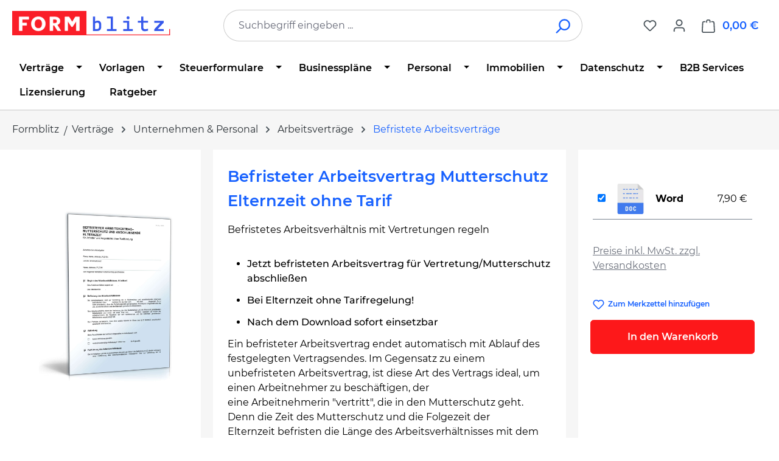

--- FILE ---
content_type: text/html; charset=UTF-8
request_url: https://www.formblitz.de/products/arbeitsvertrag-befristet-mutterschutz-elternzeit.html
body_size: 29210
content:
<!DOCTYPE html>
<html lang="de-DE"
      itemscope="itemscope"
      itemtype="https://schema.org/WebPage">


    
                            
    <head>
                                    <meta charset="utf-8">
            
                            <meta name="viewport"
                      content="width=device-width, initial-scale=1, shrink-to-fit=no">
            
                            <meta name="author"
                      content="">
                <meta name="robots"
                      content="index,follow">
                <meta name="revisit-after"
                      content="15 days">
                <meta name="keywords"
                      content="arbeitsvertrag, befristet, mutterschutz, elternzeit, ohne tarif, download, vorlage, vordruck">
                <meta name="description"
                      content="Befristeter Arbeitsvertrag Mutterschutz Elternzeit ohne Tarif: Muster sofort zum Download. Vorlage hier als Word herunterladen. Editierbarer Vordruck mit allen wichtigen Klauseln und nach aktueller Rechtsprechung.">
            
                <meta property="og:type"
          content="product">
    <meta property="og:site_name"
          content="Formblitz.de">
    <meta property="og:url"
          content="https://www.formblitz.de/products/arbeitsvertrag-befristet-mutterschutz-elternzeit-ffid5320.html">
    <meta property="og:title"
          content="Muster: Befristeter Arbeitsvertrag Mutterschutz Elternzeit ohne Tarif">

    <meta property="og:description"
          content="Befristeter Arbeitsvertrag Mutterschutz Elternzeit ohne Tarif: Muster sofort zum Download. Vorlage hier als Word herunterladen. Editierbarer Vordruck mit allen wichtigen Klauseln und nach aktueller Rechtsprechung.">
    <meta property="og:image"
          content="https://www.formblitz.de/media/fd/80/6e/1748860549/6512ff9bc5bb38c58b3531b85ca4ab5e.jpg?ts=1756121664">

    
            <meta property="product:price:amount"
          content="7.9">
    <meta property="product:price:currency"
          content="EUR">
    <meta property="product:product_link"
          content="https://www.formblitz.de/products/arbeitsvertrag-befristet-mutterschutz-elternzeit-ffid5320.html">

    <meta name="twitter:card"
          content="product">
    <meta name="twitter:site"
          content="Formblitz.de">
    <meta name="twitter:title"
          content="Muster: Befristeter Arbeitsvertrag Mutterschutz Elternzeit ohne Tarif">
    <meta name="twitter:description"
          content="Befristeter Arbeitsvertrag Mutterschutz Elternzeit ohne Tarif: Muster sofort zum Download. Vorlage hier als Word herunterladen. Editierbarer Vordruck mit allen wichtigen Klauseln und nach aktueller Rechtsprechung.">
    <meta name="twitter:image"
          content="https://www.formblitz.de/media/fd/80/6e/1748860549/6512ff9bc5bb38c58b3531b85ca4ab5e.jpg?ts=1756121664">

                            <meta itemprop="copyrightHolder"
                      content="Formblitz.de">
                <meta itemprop="copyrightYear"
                      content="">
                <meta itemprop="isFamilyFriendly"
                      content="false">
                <meta itemprop="image"
                      content="https://www.formblitz.de/media/d6/14/52/1684875007/newLogo.svg?ts=1742878221">
            
                                            <meta name="theme-color"
                      content="#fff">
                            
                                                
                    <link rel="icon" href="https://www.formblitz.de/media/b9/a7/db/1688560663/favicon3.webp?ts=1688560663">
        
                            
        
<link rel="canonical" href="https://www.formblitz.de/products/arbeitsvertrag-befristet-mutterschutz-elternzeit.html" />


                    <title itemprop="name">
                    Muster: Befristeter Arbeitsvertrag Mutterschutz Elternzeit ohne Tarif            </title>
        
                                                                            <link rel="stylesheet"
                      href="https://www.formblitz.de/theme/cb0e1844a0462777a74a2cdde6012783/css/all.css?1767634951">
                                    

    
    
    
            <script type="application/javascript">window.moorlAnimationZIndex = "9000";</script>
    
            <style>
            :root {
                --moorl-advanced-search-width: 600px;
            }
        </style>
    
                    
    <script>
        window.features = JSON.parse('\u007B\u0022V6_5_0_0\u0022\u003Atrue,\u0022v6.5.0.0\u0022\u003Atrue,\u0022V6_6_0_0\u0022\u003Atrue,\u0022v6.6.0.0\u0022\u003Atrue,\u0022V6_7_0_0\u0022\u003Atrue,\u0022v6.7.0.0\u0022\u003Atrue,\u0022V6_8_0_0\u0022\u003Afalse,\u0022v6.8.0.0\u0022\u003Afalse,\u0022DISABLE_VUE_COMPAT\u0022\u003Atrue,\u0022disable.vue.compat\u0022\u003Atrue,\u0022ACCESSIBILITY_TWEAKS\u0022\u003Atrue,\u0022accessibility.tweaks\u0022\u003Atrue,\u0022TELEMETRY_METRICS\u0022\u003Afalse,\u0022telemetry.metrics\u0022\u003Afalse,\u0022FLOW_EXECUTION_AFTER_BUSINESS_PROCESS\u0022\u003Afalse,\u0022flow.execution.after.business.process\u0022\u003Afalse,\u0022PERFORMANCE_TWEAKS\u0022\u003Afalse,\u0022performance.tweaks\u0022\u003Afalse,\u0022CACHE_CONTEXT_HASH_RULES_OPTIMIZATION\u0022\u003Afalse,\u0022cache.context.hash.rules.optimization\u0022\u003Afalse,\u0022DEFERRED_CART_ERRORS\u0022\u003Afalse,\u0022deferred.cart.errors\u0022\u003Afalse,\u0022PRODUCT_ANALYTICS\u0022\u003Afalse,\u0022product.analytics\u0022\u003Afalse,\u0022ADMIN_VITE\u0022\u003Afalse,\u0022admin.vite\u0022\u003Afalse,\u0022PAYPAL_SETTINGS_TWEAKS\u0022\u003Afalse,\u0022paypal.settings.tweaks\u0022\u003Afalse\u007D');
    </script>
        
                
                            <script nonce="mZZNRHKAYbg=">
        dataLayer = window.dataLayer || [];
                dataLayer.push({ ecommerce: null });
                dataLayer.push({"pageTitle":"Muster: Befristeter Arbeitsvertrag Mutterschutz Elternzeit ohne Tarif","pageSubCategory":"","pageCategoryID":"","pageSubCategoryID":"","pageCountryCode":"de-DE","pageLanguageCode":"Deutsch","pageVersion":1,"pageTestVariation":"1","pageValue":1,"pageAttributes":"1","pageCategory":"Product","productID":"5254f918f7527f486aa6f1e0b50bc659","parentProductID":"61c0996601a0549955dcfa26206e6584","productName":"Befristeter Arbeitsvertrag Mutterschutz Elternzeit ohne Tarif","productPrice":"7.90","productEAN":"","productSku":"5320","productManufacturerNumber":"","productCategory":"Befristete Arbeitsvertr\u00e4ge","productCategoryID":"01972ff6eead73e58a19077e61ece8c1","productCurrency":"EUR","visitorLoginState":"Logged Out","visitorType":"NOT LOGGED IN","visitorLifetimeValue":0,"visitorExistingCustomer":"No"});
                        dataLayer.push({"event":"view_item","ecommerce":{"currency":"EUR","value":7.9,"items":[{"item_name":"Befristeter Arbeitsvertrag Mutterschutz Elternzeit ohne Tarif","item_id":"5320","price":7.9,"index":0,"item_list_name":"Category","quantity":1,"item_variant":"Word","item_category":"Unternehmen & Personal","item_category2":"Befristete Arbeitsvertr\u00e4ge","item_category3":"Arbeitsvertr\u00e4ge","item_category4":"Vertr\u00e4ge","item_category5":"Startseite","item_list_id":"01972ff6eead73e58a19077e61ece8c1"}]}});
                                                                            var dtgsConsentHandler = 'shopwareCmp';
    </script>
            
                        
    <script nonce="mZZNRHKAYbg=">
        (function e(){window.document.$emitter&&typeof window.document.$emitter.subscribe==="function"?window.document.$emitter.subscribe("CookieConfiguration_Update",t=>{t&&t.detail&&Object.prototype.hasOwnProperty.call(t.detail,"dtgsAllowGtmTracking")&&window.location.reload()}):setTimeout(e,100)})();
    </script>

            <script nonce="mZZNRHKAYbg=">
            window.dataLayer = window.dataLayer || [];
            var loadGTM = function(w,d,s,l,i){w[l]=w[l]||[];w[l].push({'gtm.start':
                    new Date().getTime(),event:'gtm.js'});var f=d.getElementsByTagName(s)[0],
                j=d.createElement(s),dl=l!='dataLayer'?'&l='+l:'';j.async=true;j.src=
                'https://www.googletagmanager.com/gtm.js?id='+i+dl;var n=d.querySelector('[nonce]');
            n&&j.setAttribute('nonce',n.nonce||n.getAttribute('nonce'));f.parentNode.insertBefore(j,f);
                    };
                            loadGTM(window,document,'script','dataLayer','GTM-K64B9R3');
                    </script>
                
    <script>
        window.dtgsGtmConsentCookieName = 'dtgsAllowGtmTracking';
        window.dtgsGtmCustomServices = [];
    </script>

                                    
                <script nonce="mZZNRHKAYbg=">
            window.dataLayer = window.dataLayer || [];
            function gtag() { dataLayer.push(arguments); }

            (() => {
                const analyticsStorageEnabled = document.cookie.split(';').some((item) => item.trim().includes('dtgsAllowGtmTracking=1'));

                let googleAdsCookieName = 'google-ads-enabled';
                                    googleAdsCookieName = 'dtgsAllowGtmTracking';
                    window.googleAdsCookieName = 'dtgsAllowGtmTracking';
                
                const adsEnabled = document.cookie.split(';').some((item) => item.trim().includes(googleAdsCookieName + '=1'));

                // Always set a default consent for consent mode v2
                gtag('consent', 'default', {
                    'ad_user_data': adsEnabled ? 'granted' : 'denied',
                    'ad_storage': adsEnabled ? 'granted' : 'denied',
                    'ad_personalization': adsEnabled ? 'granted' : 'denied',
                    'analytics_storage': analyticsStorageEnabled ? 'granted' : 'denied'
                });
            })();
        </script>
            

    


                            
            
                
                                    <script>
                    window.useDefaultCookieConsent = true;
                </script>
                    
                                <script>
                window.activeNavigationId = '01972ff6eead73e58a19077e61ece8c1';
                window.activeRoute = 'frontend.detail.page';
                window.activeRouteParameters = '\u007B\u0022_httpCache\u0022\u003Atrue,\u0022productId\u0022\u003A\u002261c0996601a0549955dcfa26206e6584\u0022\u007D';
                window.router = {
                    'frontend.cart.offcanvas': '/checkout/offcanvas',
                    'frontend.cookie.offcanvas': '/cookie/offcanvas',
                    'frontend.checkout.finish.page': '/checkout/finish',
                    'frontend.checkout.info': '/widgets/checkout/info',
                    'frontend.menu.offcanvas': '/widgets/menu/offcanvas',
                    'frontend.cms.page': '/widgets/cms',
                    'frontend.cms.navigation.page': '/widgets/cms/navigation',
                    'frontend.country.country-data': '/country/country-state-data',
                    'frontend.app-system.generate-token': '/app-system/Placeholder/generate-token',
                    'frontend.gateway.context': '/gateway/context',
                    'frontend.cookie.consent.offcanvas': '/cookie/consent-offcanvas',
                    'frontend.account.login.page': '/account/login',
                    };
                window.salesChannelId = 'afd077ec23e24adf84bc47c5e15591b5';
            </script>
        
                                <script>
                
                window.breakpoints = JSON.parse('\u007B\u0022xs\u0022\u003A0,\u0022sm\u0022\u003A576,\u0022md\u0022\u003A768,\u0022lg\u0022\u003A992,\u0022xl\u0022\u003A1200,\u0022xxl\u0022\u003A1400\u007D');
            </script>
        
                                    <script>
                    window.customerLoggedInState = 0;

                    window.wishlistEnabled = 1;
                </script>
                    
                        
                        
    <script>
        window.validationMessages = JSON.parse('\u007B\u0022required\u0022\u003A\u0022Die\u0020Eingabe\u0020darf\u0020nicht\u0020leer\u0020sein.\u0022,\u0022email\u0022\u003A\u0022Ung\\u00fcltige\u0020E\u002DMail\u002DAdresse.\u0020Die\u0020E\u002DMail\u0020ben\\u00f6tigt\u0020das\u0020Format\u0020\\\u0022nutzer\u0040beispiel.de\\\u0022.\u0022,\u0022confirmation\u0022\u003A\u0022Ihre\u0020Eingaben\u0020sind\u0020nicht\u0020identisch.\u0022,\u0022minLength\u0022\u003A\u0022Die\u0020Eingabe\u0020ist\u0020zu\u0020kurz.\u0022\u007D');
    </script>
        
                                                            <script>
                        window.themeJsPublicPath = 'https://www.formblitz.de/theme/cb0e1844a0462777a74a2cdde6012783/js/';
                    </script>
                                            <script type="text/javascript" src="https://www.formblitz.de/theme/cb0e1844a0462777a74a2cdde6012783/js/storefront/storefront.js?1767634951" defer></script>
                                            <script type="text/javascript" src="https://www.formblitz.de/theme/cb0e1844a0462777a74a2cdde6012783/js/swag-pay-pal/swag-pay-pal.js?1767634951" defer></script>
                                            <script type="text/javascript" src="https://www.formblitz.de/theme/cb0e1844a0462777a74a2cdde6012783/js/dvsn-bundle/dvsn-bundle.js?1767634951" defer></script>
                                            <script type="text/javascript" src="https://www.formblitz.de/theme/cb0e1844a0462777a74a2cdde6012783/js/fbl-multi-variant-cart/fbl-multi-variant-cart.js?1767634951" defer></script>
                                            <script type="text/javascript" src="https://www.formblitz.de/theme/cb0e1844a0462777a74a2cdde6012783/js/moorl-foundation/moorl-foundation.js?1767634951" defer></script>
                                            <script type="text/javascript" src="https://www.formblitz.de/theme/cb0e1844a0462777a74a2cdde6012783/js/faesslich-slider/faesslich-slider.js?1767634951" defer></script>
                                            <script type="text/javascript" src="https://www.formblitz.de/theme/cb0e1844a0462777a74a2cdde6012783/js/newsletter-sendinblue/newsletter-sendinblue.js?1767634951" defer></script>
                                            <script type="text/javascript" src="https://www.formblitz.de/theme/cb0e1844a0462777a74a2cdde6012783/js/dtgs-google-tag-manager-sw6/dtgs-google-tag-manager-sw6.js?1767634951" defer></script>
                                            <script type="text/javascript" src="https://www.formblitz.de/theme/cb0e1844a0462777a74a2cdde6012783/js/cbax-modul-analytics/cbax-modul-analytics.js?1767634951" defer></script>
                                                        

    
        </head>

        <body class="    is-ctl-product is-act-index is-active-route-frontend-detail-page

    ">

            
                
    
    
            <div id="page-top" class="skip-to-content bg-primary-subtle text-primary-emphasis overflow-hidden" tabindex="-1">
            <div class="container skip-to-content-container d-flex justify-content-center visually-hidden-focusable">
                                                                                        <a href="#content-main" class="skip-to-content-link d-inline-flex text-decoration-underline m-1 p-2 fw-bold gap-2">
                                Zum Hauptinhalt springen
                            </a>
                                            
                                                                        <a href="#header-main-search-input" class="skip-to-content-link d-inline-flex text-decoration-underline m-1 p-2 fw-bold gap-2 d-none d-sm-block">
                                Zur Suche springen
                            </a>
                                            
                                                                        <a href="#main-navigation-menu" class="skip-to-content-link d-inline-flex text-decoration-underline m-1 p-2 fw-bold gap-2 d-none d-lg-block">
                                Zur Hauptnavigation springen
                            </a>
                                                                        </div>
        </div>
        
    
                
                
                                        <noscript class="noscript-main">
                
    <div role="alert"
         aria-live="polite"
         class="alert alert-info d-flex align-items-center">

                                                                        
                                                                                                                                                            <span class="icon icon-info" aria-hidden="true">
                                        <svg xmlns="http://www.w3.org/2000/svg" xmlns:xlink="http://www.w3.org/1999/xlink" width="24" height="24" viewBox="0 0 24 24"><defs><path d="M12 7c.5523 0 1 .4477 1 1s-.4477 1-1 1-1-.4477-1-1 .4477-1 1-1zm1 9c0 .5523-.4477 1-1 1s-1-.4477-1-1v-5c0-.5523.4477-1 1-1s1 .4477 1 1v5zm11-4c0 6.6274-5.3726 12-12 12S0 18.6274 0 12 5.3726 0 12 0s12 5.3726 12 12zM12 2C6.4772 2 2 6.4772 2 12s4.4772 10 10 10 10-4.4772 10-10S17.5228 2 12 2z" id="icons-default-info" /></defs><use xlink:href="#icons-default-info" fill="#758CA3" fill-rule="evenodd" /></svg>
                    </span>
                                                        
                                    
                    <div class="alert-content-container">
                                                    
                                                            Um unseren Shop in vollem Umfang nutzen zu können, empfehlen wir Ihnen Javascript in Ihrem Browser zu aktivieren.
                                    
                                                                </div>
            </div>
            </noscript>
        
    
    <!-- Google Tag Manager Noscript -->
            <noscript class="noscript-gtm">
            <iframe src="https://www.googletagmanager.com/ns.html?id=GTM-K64B9R3"
                    height="0"
                    width="0"
                    style="display:none;visibility:hidden">
            </iframe>
        </noscript>
        <!-- End Google Tag Manager Noscript -->

                                
    
        <header class="header-main">
                            <div class="container">
                                    <div class="top-bar d-none d-lg-block">
        
                        </div>
    
            <div class="row align-items-center header-row">
                            <div class="col-12 col-lg-auto header-logo-col pb-sm-2 my-3 m-lg-0">
                        <div class="header-logo-main text-center">
                    <a class="header-logo-main-link"
               href="/"
               title="Zur Startseite gehen">
                                    <picture class="header-logo-picture d-block m-auto">
                                                                            
                                                                            
                                                                                    <img src="https://www.formblitz.de/media/d6/14/52/1684875007/newLogo.svg?ts=1742878221"
                                     alt="Zur Startseite gehen"
                                     class="img-fluid header-logo-main-img">
                                                                        </picture>
                            </a>
            </div>
                </div>
            
                            <div class="col-12 order-2 col-sm order-sm-1 header-search-col">
                    <div class="row">
                        <div class="col-sm-auto d-none d-sm-block d-lg-none">
                                                            <div class="nav-main-toggle">
                                                                            <button
                                            class="btn nav-main-toggle-btn header-actions-btn"
                                            type="button"
                                            data-off-canvas-menu="true"
                                            aria-label="Menü"
                                        >
                                                                                                                                                                                                    <span class="icon icon-stack" aria-hidden="true">
                                        <svg xmlns="http://www.w3.org/2000/svg" xmlns:xlink="http://www.w3.org/1999/xlink" width="24" height="24" viewBox="0 0 24 24"><defs><path d="M3 13c-.5523 0-1-.4477-1-1s.4477-1 1-1h18c.5523 0 1 .4477 1 1s-.4477 1-1 1H3zm0-7c-.5523 0-1-.4477-1-1s.4477-1 1-1h18c.5523 0 1 .4477 1 1s-.4477 1-1 1H3zm0 14c-.5523 0-1-.4477-1-1s.4477-1 1-1h18c.5523 0 1 .4477 1 1s-.4477 1-1 1H3z" id="icons-default-stack" /></defs><use xlink:href="#icons-default-stack" fill="#758CA3" fill-rule="evenodd" /></svg>
                    </span>
                                                                                        </button>
                                                                    </div>
                                                    </div>
                        <div class="col">
                            
    <div class="collapse"
         id="searchCollapse">
        <div class="header-search my-2 m-sm-auto">
                            <form action="/search"
                      method="get"
                      data-search-widget="true"
                      data-search-widget-options="{&quot;searchWidgetMinChars&quot;:2}"
                      data-url="/suggest?search="
                      class="header-search-form js-search-form">
                                            <div class="input-group">
                                                            <input
                                    type="search"
                                    id="header-main-search-input"
                                    name="search"
                                    class="form-control header-search-input"
                                    autocomplete="off"
                                    autocapitalize="off"
                                    placeholder="Suchbegriff eingeben ..."
                                    aria-label="Suchbegriff eingeben ..."
                                    role="combobox"
                                    aria-autocomplete="list"
                                    aria-controls="search-suggest-listbox"
                                    aria-expanded="false"
                                    aria-describedby="search-suggest-result-info"
                                    value="">
                            
                                                            <button type="submit"
                                        class="btn header-search-btn"
                                        aria-label="Suchen">
                                    <span class="header-search-icon">
                                                                                                                                                <span class="icon icon-search" aria-hidden="true">
                                        <svg xmlns="http://www.w3.org/2000/svg" xmlns:xlink="http://www.w3.org/1999/xlink" width="24" height="24" viewBox="0 0 24 24"><defs><path d="M10.0944 16.3199 4.707 21.707c-.3905.3905-1.0237.3905-1.4142 0-.3905-.3905-.3905-1.0237 0-1.4142L8.68 14.9056C7.6271 13.551 7 11.8487 7 10c0-4.4183 3.5817-8 8-8s8 3.5817 8 8-3.5817 8-8 8c-1.8487 0-3.551-.627-4.9056-1.6801zM15 16c3.3137 0 6-2.6863 6-6s-2.6863-6-6-6-6 2.6863-6 6 2.6863 6 6 6z" id="icons-default-search" /></defs><use xlink:href="#icons-default-search" fill="#758CA3" fill-rule="evenodd" /></svg>
                    </span>
                                        </span>
                                </button>
                            
                                                            <button class="btn header-close-btn js-search-close-btn d-none"
                                        type="button"
                                        aria-label="Die Dropdown-Suche schließen">
                                    <span class="header-close-icon">
                                                                                                                                                <span class="icon icon-x" aria-hidden="true">
                                        <svg xmlns="http://www.w3.org/2000/svg" xmlns:xlink="http://www.w3.org/1999/xlink" width="24" height="24" viewBox="0 0 24 24"><defs><path d="m10.5858 12-7.293-7.2929c-.3904-.3905-.3904-1.0237 0-1.4142.3906-.3905 1.0238-.3905 1.4143 0L12 10.5858l7.2929-7.293c.3905-.3904 1.0237-.3904 1.4142 0 .3905.3906.3905 1.0238 0 1.4143L13.4142 12l7.293 7.2929c.3904.3905.3904 1.0237 0 1.4142-.3906.3905-1.0238.3905-1.4143 0L12 13.4142l-7.2929 7.293c-.3905.3904-1.0237.3904-1.4142 0-.3905-.3906-.3905-1.0238 0-1.4143L10.5858 12z" id="icons-default-x" /></defs><use xlink:href="#icons-default-x" fill="#758CA3" fill-rule="evenodd" /></svg>
                    </span>
                                        </span>
                                </button>
                                                    </div>
                                    </form>
                    </div>
    </div>
                        </div>
                    </div>
                </div>
            
                            <div class="col-12 order-1 col-sm-auto order-sm-2 header-actions-col">
                    <div class="row g-0">
                                                    <div class="col d-sm-none">
                                <div class="menu-button">
                                                                            <button
                                            class="btn nav-main-toggle-btn header-actions-btn"
                                            type="button"
                                            data-off-canvas-menu="true"
                                            aria-label="Menü"
                                        >
                                                                                                                                                                                                    <span class="icon icon-stack" aria-hidden="true">
                                        <svg xmlns="http://www.w3.org/2000/svg" xmlns:xlink="http://www.w3.org/1999/xlink" width="24" height="24" viewBox="0 0 24 24"><use xlink:href="#icons-default-stack" fill="#758CA3" fill-rule="evenodd" /></svg>
                    </span>
                                                                                        </button>
                                                                    </div>
                            </div>
                        
                                                    <div class="col-auto d-sm-none">
                                <div class="search-toggle">
                                    <button class="btn header-actions-btn search-toggle-btn js-search-toggle-btn collapsed"
                                            type="button"
                                            data-bs-toggle="collapse"
                                            data-bs-target="#searchCollapse"
                                            aria-expanded="false"
                                            aria-controls="searchCollapse"
                                            aria-label="Suchen">
                                                                                                                                                <span class="icon icon-search" aria-hidden="true">
                                        <svg xmlns="http://www.w3.org/2000/svg" xmlns:xlink="http://www.w3.org/1999/xlink" width="24" height="24" viewBox="0 0 24 24"><use xlink:href="#icons-default-search" fill="#758CA3" fill-rule="evenodd" /></svg>
                    </span>
                                        </button>
                                </div>
                            </div>
                        
                                                                                    <div class="col-auto">
                                    <div class="header-wishlist">
                                        <a class="btn header-wishlist-btn header-actions-btn"
                                           href="/wishlist"
                                           title="Merkzettel"
                                           aria-labelledby="wishlist-basket-live-area"
                                        >
                                                
            <span class="header-wishlist-icon">
                                                                                                                    <span class="icon icon-heart" aria-hidden="true">
                                        <svg xmlns="http://www.w3.org/2000/svg" xmlns:xlink="http://www.w3.org/1999/xlink" width="24" height="24" viewBox="0 0 24 24"><defs><path d="M20.0139 12.2998c1.8224-1.8224 1.8224-4.7772 0-6.5996-1.8225-1.8225-4.7772-1.8225-6.5997 0L12 7.1144l-1.4142-1.4142c-1.8225-1.8225-4.7772-1.8225-6.5997 0-1.8224 1.8224-1.8224 4.7772 0 6.5996l7.519 7.519a.7.7 0 0 0 .9899 0l7.5189-7.519zm1.4142 1.4142-7.519 7.519c-1.0543 1.0544-2.7639 1.0544-3.8183 0L2.572 13.714c-2.6035-2.6035-2.6035-6.8245 0-9.428 2.6035-2.6035 6.8246-2.6035 9.4281 0 2.6035-2.6035 6.8246-2.6035 9.428 0 2.6036 2.6035 2.6036 6.8245 0 9.428z" id="icons-default-heart" /></defs><use xlink:href="#icons-default-heart" fill="#758CA3" fill-rule="evenodd" /></svg>
                    </span>
            </span>
    
    
    
    <span class="badge bg-primary header-wishlist-badge"
          id="wishlist-basket"
          data-wishlist-storage="true"
          data-wishlist-storage-options="{&quot;listPath&quot;:&quot;\/wishlist\/list&quot;,&quot;mergePath&quot;:&quot;\/wishlist\/merge&quot;,&quot;pageletPath&quot;:&quot;\/wishlist\/merge\/pagelet&quot;}"
          data-wishlist-widget="true"
          data-wishlist-widget-options="{&quot;showCounter&quot;:true}"
          aria-labelledby="wishlist-basket-live-area"
    ></span>

    <span class="visually-hidden"
          id="wishlist-basket-live-area"
          data-wishlist-live-area-text="Du hast %counter% Produkte auf dem Merkzettel"
          aria-live="polite"
    ></span>
                                        </a>
                                    </div>
                                </div>
                                                    
                                                    <div class="col-auto">
                                <div class="account-menu">
                                        <div class="dropdown">
                    <button class="btn account-menu-btn header-actions-btn"
                    type="button"
                    id="accountWidget"
                    data-account-menu="true"
                    data-bs-toggle="dropdown"
                    aria-haspopup="true"
                    aria-expanded="false"
                    aria-label="Ihr Konto"
                    title="Ihr Konto">
                                                                                                                        <span class="icon icon-avatar" aria-hidden="true">
                                        <svg xmlns="http://www.w3.org/2000/svg" xmlns:xlink="http://www.w3.org/1999/xlink" width="24" height="24" viewBox="0 0 24 24"><defs><path d="M12 3C9.7909 3 8 4.7909 8 7c0 2.2091 1.7909 4 4 4 2.2091 0 4-1.7909 4-4 0-2.2091-1.7909-4-4-4zm0-2c3.3137 0 6 2.6863 6 6s-2.6863 6-6 6-6-2.6863-6-6 2.6863-6 6-6zM4 22.099c0 .5523-.4477 1-1 1s-1-.4477-1-1V20c0-2.7614 2.2386-5 5-5h10.0007c2.7614 0 5 2.2386 5 5v2.099c0 .5523-.4477 1-1 1s-1-.4477-1-1V20c0-1.6569-1.3431-3-3-3H7c-1.6569 0-3 1.3431-3 3v2.099z" id="icons-default-avatar" /></defs><use xlink:href="#icons-default-avatar" fill="#758CA3" fill-rule="evenodd" /></svg>
                    </span>
                </button>
        
                    <div class="dropdown-menu dropdown-menu-end account-menu-dropdown js-account-menu-dropdown"
                 aria-labelledby="accountWidget">
                

        
            <div class="offcanvas-header">
                            <button class="btn btn-secondary offcanvas-close js-offcanvas-close">
                                                                                                                                                    <span class="icon icon-x icon-sm" aria-hidden="true">
                                        <svg xmlns="http://www.w3.org/2000/svg" xmlns:xlink="http://www.w3.org/1999/xlink" width="24" height="24" viewBox="0 0 24 24"><use xlink:href="#icons-default-x" fill="#758CA3" fill-rule="evenodd" /></svg>
                    </span>
                        
                                            Menü schließen
                                    </button>
                    </div>
    
            <div class="offcanvas-body">
                <div class="account-menu">
                                    <div class="dropdown-header account-menu-header">
                    Ihr Konto
                </div>
                    
                                    <div class="account-menu-login">
                                            <a href="/account/login"
                           title="Anmelden"
                           class="btn btn-primary account-menu-login-button">
                            Anmelden
                        </a>
                    
                                            <div class="account-menu-register">
                            oder
                            <a href="/account/login"
                               title="Registrieren">
                                registrieren
                            </a>
                        </div>
                                    </div>
                    
                    <div class="account-menu-links">
                    <div class="header-account-menu">
        <div class="card account-menu-inner">
                                        
                                                <nav class="list-group list-group-flush account-aside-list-group">
                                                                                        <a href="/account"
                                   title="Übersicht"
                                   class="list-group-item list-group-item-action account-aside-item"
                                   >
                                    Übersicht
                                </a>
                            
                                                            <a href="/account/profile"
                                   title="Persönliches Profil"
                                   class="list-group-item list-group-item-action account-aside-item"
                                   >
                                    Persönliches Profil
                                </a>
                            
                                                                                                                            <a href="/account/address"
                                   title="Adressen"
                                   class="list-group-item list-group-item-action account-aside-item"
                                   >
                                    Adressen
                                </a>
                            
                                                            <a href="/account/order"
                                   title="Bestellungen"
                                   class="list-group-item list-group-item-action account-aside-item"
                                   >
                                    Bestellungen
                                </a>
                                                    

                        </nav>
                            
                                                </div>
    </div>
            </div>
            </div>
        </div>
                </div>
            </div>
                                </div>
                            </div>
                        
                                                    <div class="col-auto">
                                <div
                                    class="header-cart"
                                    data-off-canvas-cart="true"
                                >
                                    <a
                                        class="btn header-cart-btn header-actions-btn"
                                        href="/checkout/cart"
                                        data-cart-widget="true"
                                        title="Warenkorb"
                                        aria-labelledby="cart-widget-aria-label"
                                        aria-haspopup="true"
                                    >
                                            <span class="header-cart-icon">
                                                                                                                <span class="icon icon-bag" aria-hidden="true">
                                        <svg xmlns="http://www.w3.org/2000/svg" xmlns:xlink="http://www.w3.org/1999/xlink" width="24" height="24" viewBox="0 0 24 24"><defs><path d="M5.892 3c.5523 0 1 .4477 1 1s-.4477 1-1 1H3.7895a1 1 0 0 0-.9986.9475l-.7895 15c-.029.5515.3946 1.0221.9987 1.0525h17.8102c.5523 0 1-.4477.9986-1.0525l-.7895-15A1 1 0 0 0 20.0208 5H17.892c-.5523 0-1-.4477-1-1s.4477-1 1-1h2.1288c1.5956 0 2.912 1.249 2.9959 2.8423l.7894 15c.0035.0788.0035.0788.0042.1577 0 1.6569-1.3432 3-3 3H3c-.079-.0007-.079-.0007-.1577-.0041-1.6546-.0871-2.9253-1.499-2.8382-3.1536l.7895-15C.8775 4.249 2.1939 3 3.7895 3H5.892zm4 2c0 .5523-.4477 1-1 1s-1-.4477-1-1V3c0-1.6569 1.3432-3 3-3h2c1.6569 0 3 1.3431 3 3v2c0 .5523-.4477 1-1 1s-1-.4477-1-1V3c0-.5523-.4477-1-1-1h-2c-.5523 0-1 .4477-1 1v2z" id="icons-default-bag" /></defs><use xlink:href="#icons-default-bag" fill="#758CA3" fill-rule="evenodd" /></svg>
                    </span>
        </span>
        <span class="header-cart-total d-none d-sm-inline-block ms-sm-2">
        0,00 €
    </span>

        <span
        class="visually-hidden"
        id="cart-widget-aria-label"
    >
        Warenkorb enthält 0 Positionen. Der Gesamtwert beträgt 0,00 €.
    </span>
                                    </a>
                                </div>
                            </div>
                                            </div>
                </div>
                    </div>
                    </div>
                    </header>
    
            <div class="nav-main">
                                <div class="container">
        
                    <nav class="navbar navbar-expand-lg main-navigation-menu"
                 id="main-navigation-menu"
                 itemscope="itemscope"
                 itemtype="https://schema.org/SiteNavigationElement"
                 data-navbar="true"
                 data-navbar-options="{&quot;pathIdList&quot;:[&quot;0193ca88fa817a6d8342cea627aa0346&quot;]}"
                 aria-label="Hauptnavigation">
                <div class="collapse navbar-collapse" id="main_nav">
                    <ul class="navbar-nav main-navigation-menu-list flex-wrap">
                        
                        
                                                                                                                                                                                                                    
                                                                                                            <li class="nav-item nav-item-01972ff6e39972a193e17c435584352b dropdown position-static">
                                                                                            <a class="nav-link nav-item-01972ff6e39972a193e17c435584352b-link root main-navigation-link p-2 dropdown-toggle"
                                                   href="https://www.formblitz.de/downloads/vertraege/"
                                                   data-bs-toggle="dropdown"                                                                                                      itemprop="url"
                                                   title="Verträge"
                                                >
                                                                                                            <span itemprop="name" class="main-navigation-link-text">Verträge</span>
                                                                                                    </a>
                                            
                                                                                                                                                <div class="dropdown-menu w-100 p-4">
                                                                
            <div class="row">
                            <div class="col">
                    <div class="navigation-flyout-category-link">
                                                                                    <a href="https://www.formblitz.de/downloads/vertraege/"
                                   itemprop="url"
                                   title="Verträge">
                                                                            Zur Kategorie Verträge
                                                                    </a>
                                                                        </div>
                </div>
            
                            <div class="col-auto">
                    <button class="navigation-flyout-close js-close-flyout-menu btn-close" aria-label="Menü schließen">
                                                                                                                            </button>
                </div>
                    </div>
    
            <div class="row navigation-flyout-content">
                            <div class="col">
                    <div class="">
                                                        
                
    <div class="row navigation-flyout-categories is-level-0">
                                                        
                                        <div class="col-3 ">
                                                                        <div class="nav-item nav-item-0197990a26047e678f54103eb4b3eea1 nav-link nav-item-0197990a26047e678f54103eb4b3eea1-link navigation-flyout-link is-level-0"
                                 title="Immobilien &amp; Vermietung">
                                <span itemprop="name">Immobilien &amp; Vermietung</span>
                            </div>
                                            
                                                                            
    
    <div class="navigation-flyout-categories is-level-1">
                                                        
                                        <div class="">
                                                                        <a class="nav-item nav-item-01972ff6eab372878a131a6357ff22e8 nav-link nav-item-01972ff6eab372878a131a6357ff22e8-link navigation-flyout-link is-level-1"
                               href="https://www.formblitz.de/downloads/vertraege/mietvertraege/"
                               itemprop="url"
                                                              title="Mietverträge">
                                <span itemprop="name">Mietverträge</span>
                            </a>
                                            
                                                                                </div>
            
                                                            
                                        <div class="navigation-flyout-col">
                                                                        <a class="nav-item nav-item-01972ff6fdfe72278defa8c504177fa4 nav-link nav-item-01972ff6fdfe72278defa8c504177fa4-link navigation-flyout-link is-level-1"
                               href="https://www.formblitz.de/downloads/vertraege/bauvertraege/"
                               itemprop="url"
                                                              title="Bauverträge">
                                <span itemprop="name">Bauverträge</span>
                            </a>
                                            
                                                                                </div>
            
                                                            
                                        <div class="navigation-flyout-col">
                                                                        <a class="nav-item nav-item-01972ff703a670f387084f21304c3d47 nav-link nav-item-01972ff703a670f387084f21304c3d47-link navigation-flyout-link is-level-1"
                               href="https://www.formblitz.de/downloads/vertraege/maklervertraege/"
                               itemprop="url"
                                                              title="Maklerverträge">
                                <span itemprop="name">Maklerverträge</span>
                            </a>
                                            
                                                                                </div>
            
                </div>
                                                            </div>
            
                                                            
                                        <div class="col-3 navigation-flyout-col">
                                                                        <div class="nav-item nav-item-0197990b83407ed295ec7b0eb150536d nav-link nav-item-0197990b83407ed295ec7b0eb150536d-link navigation-flyout-link is-level-0"
                                 title="Kaufen &amp; Schenken">
                                <span itemprop="name">Kaufen &amp; Schenken</span>
                            </div>
                                            
                                                                            
    
    <div class="navigation-flyout-categories is-level-1">
                                                        
                                        <div class="">
                                                                        <a class="nav-item nav-item-01972ff6e7b67165a8250eafac3145e3 nav-link nav-item-01972ff6e7b67165a8250eafac3145e3-link navigation-flyout-link is-level-1"
                               href="https://www.formblitz.de/downloads/vertraege/kaufvertraege/"
                               itemprop="url"
                                                              title="Kaufverträge">
                                <span itemprop="name">Kaufverträge</span>
                            </a>
                                            
                                                                                </div>
            
                                                            
                                        <div class="navigation-flyout-col">
                                                                        <a class="nav-item nav-item-01972ff6f77e72fc8a02fe11d76ce1d2 nav-link nav-item-01972ff6f77e72fc8a02fe11d76ce1d2-link navigation-flyout-link is-level-1"
                               href="https://www.formblitz.de/downloads/vertraege/schenkungsvertraege/"
                               itemprop="url"
                                                              title="Schenkungsverträge">
                                <span itemprop="name">Schenkungsverträge</span>
                            </a>
                                            
                                                                                </div>
            
                                                            
                                        <div class="navigation-flyout-col">
                                                                        <a class="nav-item nav-item-01972ff6f3c9716790e1b4fa7981f2d8 nav-link nav-item-01972ff6f3c9716790e1b4fa7981f2d8-link navigation-flyout-link is-level-1"
                               href="https://www.formblitz.de/downloads/vertraege/sicherheiten/"
                               itemprop="url"
                                                              title="Sicherheiten">
                                <span itemprop="name">Sicherheiten</span>
                            </a>
                                            
                                                                                </div>
            
                </div>
                                                            </div>
            
                                                            
                                        <div class="col-3 navigation-flyout-col">
                                                                        <div class="nav-item nav-item-0197990e093a7dcbb9d993520d554207 nav-link nav-item-0197990e093a7dcbb9d993520d554207-link navigation-flyout-link is-level-0"
                                 title="Finanzieren &amp; Kredit">
                                <span itemprop="name">Finanzieren &amp; Kredit</span>
                            </div>
                                            
                                                                            
    
    <div class="navigation-flyout-categories is-level-1">
                                                        
                                        <div class="">
                                                                        <a class="nav-item nav-item-01972ff6e4a872b49e77af4efe4f3460 nav-link nav-item-01972ff6e4a872b49e77af4efe4f3460-link navigation-flyout-link is-level-1"
                               href="https://www.formblitz.de/downloads/vertraege/darlehensvertraege/"
                               itemprop="url"
                                                              title="Darlehensverträge">
                                <span itemprop="name">Darlehensverträge</span>
                            </a>
                                            
                                                                                </div>
            
                                                            
                                        <div class="navigation-flyout-col">
                                                                        <a class="nav-item nav-item-01972ff6fa2f7247b2fa208346d33c60 nav-link nav-item-01972ff6fa2f7247b2fa208346d33c60-link navigation-flyout-link is-level-1"
                               href="https://www.formblitz.de/downloads/vertraege/leasingvertraege/"
                               itemprop="url"
                                                              title="Leasingverträge">
                                <span itemprop="name">Leasingverträge</span>
                            </a>
                                            
                                                                                </div>
            
                                                            
                                        <div class="navigation-flyout-col">
                                                                        <a class="nav-item nav-item-0197990e389b7057909ce4b9270bb444 nav-link nav-item-0197990e389b7057909ce4b9270bb444-link navigation-flyout-link is-level-1"
                               href="https://www.formblitz.de/downloads/vorlagen/schuldanerkenntnisse/"
                               itemprop="url"
                                                              title="Schuldanerkenntnisse">
                                <span itemprop="name">Schuldanerkenntnisse</span>
                            </a>
                                            
                                                                                </div>
            
                                                            
                                        <div class="">
                                                                        <a class="nav-item nav-item-01972ff6ff5d70e5abd0eba1b7843520 nav-link nav-item-01972ff6ff5d70e5abd0eba1b7843520-link navigation-flyout-link is-level-1"
                               href="https://www.formblitz.de/downloads/vertraege/lizenzvertraege/"
                               itemprop="url"
                                                              title="Lizenzverträge">
                                <span itemprop="name">Lizenzverträge</span>
                            </a>
                                            
                                                                                </div>
            
                </div>
                                                            </div>
            
                                                            
                                        <div class="col-3 ">
                                                                        <div class="nav-item nav-item-0197990d031371c6a1df6d92aad8fd3a nav-link nav-item-0197990d031371c6a1df6d92aad8fd3a-link navigation-flyout-link is-level-0"
                                 title="Unternehmen &amp; Personal">
                                <span itemprop="name">Unternehmen &amp; Personal</span>
                            </div>
                                            
                                                                            
    
    <div class="navigation-flyout-categories is-level-1">
                                                        
                                        <div class="">
                                                                        <a class="nav-item nav-item-01972ff6ebc170f4a6f70a2795b30210 nav-link nav-item-01972ff6ebc170f4a6f70a2795b30210-link navigation-flyout-link is-level-1"
                               href="https://www.formblitz.de/downloads/vertraege/arbeitsvertraege/"
                               itemprop="url"
                                                              title="Arbeitsverträge">
                                <span itemprop="name">Arbeitsverträge</span>
                            </a>
                                            
                                                                                </div>
            
                                                            
                                        <div class="navigation-flyout-col">
                                                                        <a class="nav-item nav-item-01972ff6f64a716db9bf184db5bda6ea nav-link nav-item-01972ff6f64a716db9bf184db5bda6ea-link navigation-flyout-link is-level-1"
                               href="https://www.formblitz.de/downloads/vertraege/auftraege/"
                               itemprop="url"
                                                              title="Aufträge">
                                <span itemprop="name">Aufträge</span>
                            </a>
                                            
                                                                                </div>
            
                                                            
                                        <div class="navigation-flyout-col">
                                                                        <a class="nav-item nav-item-01972ff6f8b172f39bef0ff652b9d8e8 nav-link nav-item-01972ff6f8b172f39bef0ff652b9d8e8-link navigation-flyout-link is-level-1"
                               href="https://www.formblitz.de/downloads/vertraege/werkvertraege/"
                               itemprop="url"
                                                              title="Werkverträge">
                                <span itemprop="name">Werkverträge</span>
                            </a>
                                            
                                                                                </div>
            
                                                            
                                        <div class="">
                                                                        <a class="nav-item nav-item-01972ff6e6ba71fda4ad51f5f34f806e nav-link nav-item-01972ff6e6ba71fda4ad51f5f34f806e-link navigation-flyout-link is-level-1"
                               href="https://www.formblitz.de/downloads/vertraege/gesellschaftsvertraege/"
                               itemprop="url"
                                                              title="Gesellschaftsverträge">
                                <span itemprop="name">Gesellschaftsverträge</span>
                            </a>
                                            
                                                                                </div>
            
                                                            
                                        <div class="navigation-flyout-col">
                                                                        <a class="nav-item nav-item-0197990f4a517c9ea6c7362ffa84d12c nav-link nav-item-0197990f4a517c9ea6c7362ffa84d12c-link navigation-flyout-link is-level-1"
                               href="https://www.formblitz.de/downloads/vorlagen/agb-muster/"
                               itemprop="url"
                                                              title="Muster AGB">
                                <span itemprop="name">Muster AGB</span>
                            </a>
                                            
                                                                                </div>
            
                </div>
                                                            </div>
            
                                                            
                                        <div class="col-3 navigation-flyout-col">
                                                                        <a class="nav-item nav-item-01979910a0c27e009b9bfa9e5be6154d nav-link nav-item-01979910a0c27e009b9bfa9e5be6154d-link navigation-flyout-link is-level-0"
                               href="https://www.formblitz.de/downloads/vorteilspakete/"
                               itemprop="url"
                                                              title="Vorteilspakete">
                                <span itemprop="name">Vorteilspakete</span>
                            </a>
                                            
                                                                            
    
    <div class="navigation-flyout-categories is-level-1">
                                                        
                                        <div class="">
                                                                        <a class="nav-item nav-item-0197993855617ba4a17dabd6a1cd2f95 nav-link nav-item-0197993855617ba4a17dabd6a1cd2f95-link navigation-flyout-link is-level-1"
                               href="https://www.formblitz.de/downloads/vorteilspakete/unternehmen-office/"
                               itemprop="url"
                                                              title="Unternehmen &amp; Personal">
                                <span itemprop="name">Unternehmen &amp; Personal</span>
                            </a>
                                            
                                                                                </div>
            
                                                            
                                        <div class="navigation-flyout-col">
                                                                        <a class="nav-item nav-item-01979938ca6277a3816c5a37d9f396c7 nav-link nav-item-01979938ca6277a3816c5a37d9f396c7-link navigation-flyout-link is-level-1"
                               href="https://www.formblitz.de/downloads/vorteilspakete/immobilien-wohnen/"
                               itemprop="url"
                                                              title="Immobilien &amp; Wohnen">
                                <span itemprop="name">Immobilien &amp; Wohnen</span>
                            </a>
                                            
                                                                                </div>
            
                                                            
                                        <div class="navigation-flyout-col">
                                                                        <a class="nav-item nav-item-01979938f4ae7ce293eda3faee5bc9ff nav-link nav-item-01979938f4ae7ce293eda3faee5bc9ff-link navigation-flyout-link is-level-1"
                               href="https://www.formblitz.de/downloads/vorteilspakete/freizeit-familie/"
                               itemprop="url"
                                                              title="Freizeit &amp; Familie">
                                <span itemprop="name">Freizeit &amp; Familie</span>
                            </a>
                                            
                                                                                </div>
            
                                                            
                                        <div class="">
                                                                        <a class="nav-item nav-item-019799390d757e9b966eec5dadc5b9f1 nav-link nav-item-019799390d757e9b966eec5dadc5b9f1-link navigation-flyout-link is-level-1"
                               href="https://www.formblitz.de/downloads/vorteilspakete/vorsorge-testament/"
                               itemprop="url"
                                                              title="Vorsorge &amp; Testament">
                                <span itemprop="name">Vorsorge &amp; Testament</span>
                            </a>
                                            
                                                                                </div>
            
                                                            
                                        <div class="navigation-flyout-col">
                                                                        <a class="nav-item nav-item-0197993923a778f1969b08331c57bec1 nav-link nav-item-0197993923a778f1969b08331c57bec1-link navigation-flyout-link is-level-1"
                               href="https://www.formblitz.de/downloads/vorteilspakete/steuern-finanzen/"
                               itemprop="url"
                                                              title="Steuern &amp; Finanzen">
                                <span itemprop="name">Steuern &amp; Finanzen</span>
                            </a>
                                            
                                                                                </div>
            
                </div>
                                                            </div>
            
                                                            
                                        <div class="col-3 navigation-flyout-col">
                                                                        <div class="nav-item nav-item-0197990c44567d46963b0f4e5ce4b1a9 nav-link nav-item-0197990c44567d46963b0f4e5ce4b1a9-link navigation-flyout-link is-level-0"
                                 title="Sonstige Verträge">
                                <span itemprop="name">Sonstige Verträge</span>
                            </div>
                                            
                                                                            
    
    <div class="navigation-flyout-categories is-level-1">
                                                        
                                        <div class="">
                                                                        <a class="nav-item nav-item-01972ff6f50f70c298dcb0861c5cba9e nav-link nav-item-01972ff6f50f70c298dcb0861c5cba9e-link navigation-flyout-link is-level-1"
                               href="https://www.formblitz.de/downloads/vertraege/kuenstlervertraege/"
                               itemprop="url"
                                                              title="Künstlerverträge">
                                <span itemprop="name">Künstlerverträge</span>
                            </a>
                                            
                                                                                </div>
            
                                                            
                                        <div class="navigation-flyout-col">
                                                                        <a class="nav-item nav-item-01972ff6e5b1732db133b8fa275c7751 nav-link nav-item-01972ff6e5b1732db133b8fa275c7751-link navigation-flyout-link is-level-1"
                               href="https://www.formblitz.de/downloads/vertraege/ehevertraege/"
                               itemprop="url"
                                                              title="Eheverträge">
                                <span itemprop="name">Eheverträge</span>
                            </a>
                                            
                                                                                </div>
            
                </div>
                                                            </div>
            
                </div>
                                            </div>
                </div>
            
                                                </div>
                                                        </div>
                                                                                                                                    </li>
                                                                                                                                                                                                                                                                
                                                                                                            <li class="nav-item nav-item-01972ff7080c7390a4b7cba54bb7417d dropdown position-static">
                                                                                            <a class="nav-link nav-item-01972ff7080c7390a4b7cba54bb7417d-link root main-navigation-link p-2 dropdown-toggle"
                                                   href="https://www.formblitz.de/downloads/vorlagen/"
                                                   data-bs-toggle="dropdown"                                                                                                      itemprop="url"
                                                   title="Vorlagen"
                                                >
                                                                                                            <span itemprop="name" class="main-navigation-link-text">Vorlagen</span>
                                                                                                    </a>
                                            
                                                                                                                                                <div class="dropdown-menu w-100 p-4">
                                                                
            <div class="row">
                            <div class="col">
                    <div class="navigation-flyout-category-link">
                                                                                    <a href="https://www.formblitz.de/downloads/vorlagen/"
                                   itemprop="url"
                                   title="Vorlagen">
                                                                            Zur Kategorie Vorlagen
                                                                    </a>
                                                                        </div>
                </div>
            
                            <div class="col-auto">
                    <button class="navigation-flyout-close js-close-flyout-menu btn-close" aria-label="Menü schließen">
                                                                                                                            </button>
                </div>
                    </div>
    
            <div class="row navigation-flyout-content">
                            <div class="col">
                    <div class="">
                                                        
                
    <div class="row navigation-flyout-categories is-level-0">
                                                        
                                        <div class="col-3 ">
                                                                        <div class="nav-item nav-item-01979916fef079d18b06976fd6946ebe nav-link nav-item-01979916fef079d18b06976fd6946ebe-link navigation-flyout-link is-level-0"
                                 title="Vorsorge &amp; Vollmachten">
                                <span itemprop="name">Vorsorge &amp; Vollmachten</span>
                            </div>
                                            
                                                                            
    
    <div class="navigation-flyout-categories is-level-1">
                                                        
                                        <div class="">
                                                                        <a class="nav-item nav-item-01990650e53d7d768dad5497a23056e6 nav-link nav-item-01990650e53d7d768dad5497a23056e6-link navigation-flyout-link is-level-1"
                               href="https://www.formblitz.de/downloads/vorlagen/vollmachten/vollmacht-privatperson/"
                               itemprop="url"
                                                              title="Vollmachten für Privatpersonen">
                                <span itemprop="name">Vollmachten für Privatpersonen</span>
                            </a>
                                            
                                                                                </div>
            
                                                            
                                        <div class="navigation-flyout-col">
                                                                        <a class="nav-item nav-item-01990651057a73da94b6401480a530f1 nav-link nav-item-01990651057a73da94b6401480a530f1-link navigation-flyout-link is-level-1"
                               href="https://www.formblitz.de/downloads/vorlagen/vollmachten/vollmacht-geschaeftlich/"
                               itemprop="url"
                                                              title="Vollmachten geschäftlich">
                                <span itemprop="name">Vollmachten geschäftlich</span>
                            </a>
                                            
                                                                                </div>
            
                                                            
                                        <div class="navigation-flyout-col">
                                                                        <a class="nav-item nav-item-01972ff7115d701090a23d7be322d7a8 nav-link nav-item-01972ff7115d701090a23d7be322d7a8-link navigation-flyout-link is-level-1"
                               href="https://www.formblitz.de/downloads/vorlagen/testamente/"
                               itemprop="url"
                                                              title="Testamente">
                                <span itemprop="name">Testamente</span>
                            </a>
                                            
                                                                                </div>
            
                </div>
                                                            </div>
            
                                                            
                                        <div class="col-3 navigation-flyout-col">
                                                                        <a class="nav-item nav-item-01979930faa67a74815b1acc00398939 nav-link nav-item-01979930faa67a74815b1acc00398939-link navigation-flyout-link is-level-0"
                               href="https://www.formblitz.de/downloads/musterbriefe/"
                               itemprop="url"
                                                              title="Musterbriefe">
                                <span itemprop="name">Musterbriefe</span>
                            </a>
                                            
                                                                            
    
    <div class="navigation-flyout-categories is-level-1">
                                                        
                                        <div class="">
                                                                        <a class="nav-item nav-item-0197993181e87756ada7ea0611c96602 nav-link nav-item-0197993181e87756ada7ea0611c96602-link navigation-flyout-link is-level-1"
                               href="https://www.formblitz.de/downloads/musterbriefe/haus-wohnen-briefvorlagen/"
                               itemprop="url"
                                                              title="Haus &amp; Wohnen">
                                <span itemprop="name">Haus &amp; Wohnen</span>
                            </a>
                                            
                                                                                </div>
            
                                                            
                                        <div class="navigation-flyout-col">
                                                                        <a class="nav-item nav-item-019799319fad719fa6c46e80a8deb734 nav-link nav-item-019799319fad719fa6c46e80a8deb734-link navigation-flyout-link is-level-1"
                               href="https://www.formblitz.de/downloads/musterbriefe/geschaeftsbrief-vorlage/"
                               itemprop="url"
                                                              title="Geschäftsbriefe">
                                <span itemprop="name">Geschäftsbriefe</span>
                            </a>
                                            
                                                                                </div>
            
                                                            
                                        <div class="navigation-flyout-col">
                                                                        <a class="nav-item nav-item-01979931b8be7dcfb29610f142a39268 nav-link nav-item-01979931b8be7dcfb29610f142a39268-link navigation-flyout-link is-level-1"
                               href="https://www.formblitz.de/downloads/musterbriefe/familie-freizeit-briefvorlagen/"
                               itemprop="url"
                                                              title="Familie &amp; Freizeit">
                                <span itemprop="name">Familie &amp; Freizeit</span>
                            </a>
                                            
                                                                                </div>
            
                                                            
                                        <div class="">
                                                                        <a class="nav-item nav-item-01979931cf5a72dfac87888cb7295b76 nav-link nav-item-01979931cf5a72dfac87888cb7295b76-link navigation-flyout-link is-level-1"
                               href="https://www.formblitz.de/downloads/musterbriefe/beschwerden/"
                               itemprop="url"
                                                              title="Beschwerden">
                                <span itemprop="name">Beschwerden</span>
                            </a>
                                            
                                                                                </div>
            
                                                            
                                        <div class="navigation-flyout-col">
                                                                        <a class="nav-item nav-item-01979931e235733f8018a2486ed06871 nav-link nav-item-01979931e235733f8018a2486ed06871-link navigation-flyout-link is-level-1"
                               href="https://www.formblitz.de/downloads/musterbriefe/rechtliches-briefvorlagen/"
                               itemprop="url"
                                                              title="Rechtliches">
                                <span itemprop="name">Rechtliches</span>
                            </a>
                                            
                                                                                </div>
            
                                                            
                                        <div class="navigation-flyout-col">
                                                                        <a class="nav-item nav-item-01979931f43a7a5b9a2d21f1d0c4a872 nav-link nav-item-01979931f43a7a5b9a2d21f1d0c4a872-link navigation-flyout-link is-level-1"
                               href="https://www.formblitz.de/downloads/musterbriefe/finanzen-vorsorge-briefvorlagen/"
                               itemprop="url"
                                                              title="Finanzen &amp; Vorsorge">
                                <span itemprop="name">Finanzen &amp; Vorsorge</span>
                            </a>
                                            
                                                                                </div>
            
                                                            
                                        <div class="navigation-flyout-col">
                                                                        <a class="nav-item nav-item-0197993215937667b19e373a6d74be08 nav-link nav-item-0197993215937667b19e373a6d74be08-link navigation-flyout-link is-level-1"
                               href="https://www.formblitz.de/downloads/musterbriefe/kaufen-verkaufen-briefvorlagen/"
                               itemprop="url"
                                                              title="Kaufen &amp; Verkaufen">
                                <span itemprop="name">Kaufen &amp; Verkaufen</span>
                            </a>
                                            
                                                                                </div>
            
                                                            
                                        <div class="">
                                                                        <a class="nav-item nav-item-01979932329e75b9afc75f04da9fc453 nav-link nav-item-01979932329e75b9afc75f04da9fc453-link navigation-flyout-link is-level-1"
                               href="https://www.formblitz.de/downloads/musterbriefe/ausbildung-beruf-briefvorlagen/"
                               itemprop="url"
                                                              title="Ausbildung &amp; Beruf">
                                <span itemprop="name">Ausbildung &amp; Beruf</span>
                            </a>
                                            
                                                                                </div>
            
                </div>
                                                            </div>
            
                                                            
                                        <div class="col-3 navigation-flyout-col">
                                                                        <a class="nav-item nav-item-01972ff729a571b8a8ac516d387bf8a6 nav-link nav-item-01972ff729a571b8a8ac516d387bf8a6-link navigation-flyout-link is-level-0"
                               href="https://www.formblitz.de/downloads/vorlagen/musterreden/"
                               itemprop="url"
                                                              title="Musterreden">
                                <span itemprop="name">Musterreden</span>
                            </a>
                                            
                                                                            
    
    <div class="navigation-flyout-categories is-level-1">
                                                        
                                        <div class="">
                                                                        <a class="nav-item nav-item-01972ff72bce71f8af108ffb5cfa14ab nav-link nav-item-01972ff72bce71f8af108ffb5cfa14ab-link navigation-flyout-link is-level-1"
                               href="https://www.formblitz.de/downloads/vorlagen/musterreden/firmenanlaesse/"
                               itemprop="url"
                                                              title="Reden Firmenfeier">
                                <span itemprop="name">Reden Firmenfeier</span>
                            </a>
                                            
                                                                                </div>
            
                                                            
                                        <div class="navigation-flyout-col">
                                                                        <a class="nav-item nav-item-01972ff732af73e0ab8af09f906fcf39 nav-link nav-item-01972ff732af73e0ab8af09f906fcf39-link navigation-flyout-link is-level-1"
                               href="https://www.formblitz.de/downloads/vorlagen/musterreden/vereinsreden/"
                               itemprop="url"
                                                              title="Vereinsreden">
                                <span itemprop="name">Vereinsreden</span>
                            </a>
                                            
                                                                                </div>
            
                                                            
                                        <div class="navigation-flyout-col">
                                                                        <a class="nav-item nav-item-01972ff730aa73d9b4c4fcfb9f9205c1 nav-link nav-item-01972ff730aa73d9b4c4fcfb9f9205c1-link navigation-flyout-link is-level-1"
                               href="https://www.formblitz.de/downloads/vorlagen/musterreden/eroeffnungsreden/"
                               itemprop="url"
                                                              title="Eröffnungsreden">
                                <span itemprop="name">Eröffnungsreden</span>
                            </a>
                                            
                                                                                </div>
            
                                                            
                                        <div class="">
                                                                        <a class="nav-item nav-item-01972ff72cc373d5a7604522e3942150 nav-link nav-item-01972ff72cc373d5a7604522e3942150-link navigation-flyout-link is-level-1"
                               href="https://www.formblitz.de/downloads/vorlagen/musterreden/geburtstagsreden/"
                               itemprop="url"
                                                              title="Reden Runder Geburtstag">
                                <span itemprop="name">Reden Runder Geburtstag</span>
                            </a>
                                            
                                                                                </div>
            
                                                            
                                        <div class="navigation-flyout-col">
                                                                        <a class="nav-item nav-item-01972ff735d07300935a44f916adfe53 nav-link nav-item-01972ff735d07300935a44f916adfe53-link navigation-flyout-link is-level-1"
                               href="https://www.formblitz.de/downloads/vorlagen/musterreden/geburtstagsreden-jahrgang/"
                               itemprop="url"
                                                              title="Geburtstagsreden Jahrgang">
                                <span itemprop="name">Geburtstagsreden Jahrgang</span>
                            </a>
                                            
                                                                                </div>
            
                                                            
                                        <div class="navigation-flyout-col">
                                                                        <a class="nav-item nav-item-01972ff72ade7367bb1e4bd3476432a3 nav-link nav-item-01972ff72ade7367bb1e4bd3476432a3-link navigation-flyout-link is-level-1"
                               href="https://www.formblitz.de/downloads/vorlagen/musterreden/hochzeitsreden/"
                               itemprop="url"
                                                              title="Hochzeitsreden">
                                <span itemprop="name">Hochzeitsreden</span>
                            </a>
                                            
                                                                                </div>
            
                                                            
                                        <div class="navigation-flyout-col">
                                                                        <a class="nav-item nav-item-01972ff72eb170ddafc713156e49cd7b nav-link nav-item-01972ff72eb170ddafc713156e49cd7b-link navigation-flyout-link is-level-1"
                               href="https://www.formblitz.de/downloads/vorlagen/musterreden/trauerreden/"
                               itemprop="url"
                                                              title="Trauerreden">
                                <span itemprop="name">Trauerreden</span>
                            </a>
                                            
                                                                                </div>
            
                                                            
                                        <div class="">
                                                                        <a class="nav-item nav-item-01972ff733b872c3875316e0d12c090a nav-link nav-item-01972ff733b872c3875316e0d12c090a-link navigation-flyout-link is-level-1"
                               href="https://www.formblitz.de/downloads/vorlagen/musterreden/taufreden/"
                               itemprop="url"
                                                              title="Taufreden">
                                <span itemprop="name">Taufreden</span>
                            </a>
                                            
                                                                                </div>
            
                                                            
                                        <div class="navigation-flyout-col">
                                                                        <a class="nav-item nav-item-01972ff72dc072ea8c0866b178c56052 nav-link nav-item-01972ff72dc072ea8c0866b178c56052-link navigation-flyout-link is-level-1"
                               href="https://www.formblitz.de/downloads/vorlagen/musterreden/weihnachtsreden/"
                               itemprop="url"
                                                              title="Weihnachtsreden">
                                <span itemprop="name">Weihnachtsreden</span>
                            </a>
                                            
                                                                                </div>
            
                                                            
                                        <div class="navigation-flyout-col">
                                                                        <a class="nav-item nav-item-01972ff731a8730d9319c9a234055f1f nav-link nav-item-01972ff731a8730d9319c9a234055f1f-link navigation-flyout-link is-level-1"
                               href="https://www.formblitz.de/downloads/vorlagen/musterreden/schulreden/"
                               itemprop="url"
                                                              title="Schulreden">
                                <span itemprop="name">Schulreden</span>
                            </a>
                                            
                                                                                </div>
            
                                                            
                                        <div class="navigation-flyout-col">
                                                                        <a class="nav-item nav-item-01972ff72fae72d1a1e264f640b7d472 nav-link nav-item-01972ff72fae72d1a1e264f640b7d472-link navigation-flyout-link is-level-1"
                               href="https://www.formblitz.de/downloads/vorlagen/musterreden/konfirmation-kommunion-jugendweihe/"
                               itemprop="url"
                                                              title="Konfirmation &amp; Kommunion">
                                <span itemprop="name">Konfirmation &amp; Kommunion</span>
                            </a>
                                            
                                                                                </div>
            
                                                            
                                        <div class="">
                                                                        <a class="nav-item nav-item-01972ff734bf73b097195645222bbeac nav-link nav-item-01972ff734bf73b097195645222bbeac-link navigation-flyout-link is-level-1"
                               href="https://www.formblitz.de/downloads/vorlagen/musterreden/geburtstagsreden-sternbild/"
                               itemprop="url"
                                                              title="Geburtstagsreden Sternbild">
                                <span itemprop="name">Geburtstagsreden Sternbild</span>
                            </a>
                                            
                                                                                </div>
            
                </div>
                                                            </div>
            
                                                            
                                        <div class="col-3 ">
                                                                        <div class="nav-item nav-item-01979919aa9a7ecbbb309dd51e06bad5 nav-link nav-item-01979919aa9a7ecbbb309dd51e06bad5-link navigation-flyout-link is-level-0"
                                 title="Unternehmen &amp; Personal">
                                <span itemprop="name">Unternehmen &amp; Personal</span>
                            </div>
                                            
                                                                            
    
    <div class="navigation-flyout-categories is-level-1">
                                                        
                                        <div class="">
                                                                        <a class="nav-item nav-item-01972ff740f5731b9c816343219ff06a nav-link nav-item-01972ff740f5731b9c816343219ff06a-link navigation-flyout-link is-level-1"
                               href="https://www.formblitz.de/downloads/vorlagen/arbeitszeugnisse/"
                               itemprop="url"
                                                              title="Arbeitszeugnisse">
                                <span itemprop="name">Arbeitszeugnisse</span>
                            </a>
                                            
                                                                                </div>
            
                                                            
                                        <div class="navigation-flyout-col">
                                                                        <a class="nav-item nav-item-01972ff73afa72f5b6ed73632788c331 nav-link nav-item-01972ff73afa72f5b6ed73632788c331-link navigation-flyout-link is-level-1"
                               href="https://www.formblitz.de/downloads/vorlagen/antraege/"
                               itemprop="url"
                                                              title="Anträge">
                                <span itemprop="name">Anträge</span>
                            </a>
                                            
                                                                                </div>
            
                                                            
                                        <div class="navigation-flyout-col">
                                                                        <a class="nav-item nav-item-01972ff7384673819716f116516a7c6b nav-link nav-item-01972ff7384673819716f116516a7c6b-link navigation-flyout-link is-level-1"
                               href="https://www.formblitz.de/downloads/vorlagen/lohnbuchhaltung/"
                               itemprop="url"
                                                              title="Lohnbuchhaltung">
                                <span itemprop="name">Lohnbuchhaltung</span>
                            </a>
                                            
                                                                                </div>
            
                                                            
                                        <div class="">
                                                                        <a class="nav-item nav-item-01972ff717207206b4393391c292e964 nav-link nav-item-01972ff717207206b4393391c292e964-link navigation-flyout-link is-level-1"
                               href="https://www.formblitz.de/downloads/vorlagen/rechnungen/"
                               itemprop="url"
                                                              title="Rechnungen">
                                <span itemprop="name">Rechnungen</span>
                            </a>
                                            
                                                                                </div>
            
                                                            
                                        <div class="navigation-flyout-col">
                                                                        <a class="nav-item nav-item-01972ff7286c7197be8335a6d6959ea6 nav-link nav-item-01972ff7286c7197be8335a6d6959ea6-link navigation-flyout-link is-level-1"
                               href="https://www.formblitz.de/downloads/vorlagen/kostenvoranschlaege/"
                               itemprop="url"
                                                              title="Kostenvoranschläge &amp; Angebote">
                                <span itemprop="name">Kostenvoranschläge &amp; Angebote</span>
                            </a>
                                            
                                                                                </div>
            
                                                            
                                        <div class="navigation-flyout-col">
                                                                        <a class="nav-item nav-item-01972ff73f767042a8d7aa4d9073403c nav-link nav-item-01972ff73f767042a8d7aa4d9073403c-link navigation-flyout-link is-level-1"
                               href="https://www.formblitz.de/downloads/vorlagen/buchungsbelege/"
                               itemprop="url"
                                                              title="Buchungsbelege">
                                <span itemprop="name">Buchungsbelege</span>
                            </a>
                                            
                                                                                </div>
            
                </div>
                                                            </div>
            
                                                            
                                        <div class="col-3 navigation-flyout-col">
                                                                        <div class="nav-item nav-item-0197991df2eb7566b3cdce72ee0f6d61 nav-link nav-item-0197991df2eb7566b3cdce72ee0f6d61-link navigation-flyout-link is-level-0"
                                 title="Widerspruch &amp; Kündigungen">
                                <span itemprop="name">Widerspruch &amp; Kündigungen</span>
                            </div>
                                            
                                                                            
    
    <div class="navigation-flyout-categories is-level-1">
                                                        
                                        <div class="">
                                                                        <a class="nav-item nav-item-01972ff70f647043926c3522b2d8e275 nav-link nav-item-01972ff70f647043926c3522b2d8e275-link navigation-flyout-link is-level-1"
                               href="https://www.formblitz.de/downloads/vorlagen/kuendigungsschreiben/"
                               itemprop="url"
                                                              title="Kündigungsschreiben">
                                <span itemprop="name">Kündigungsschreiben</span>
                            </a>
                                            
                                                                                </div>
            
                                                            
                                        <div class="navigation-flyout-col">
                                                                        <a class="nav-item nav-item-01972ff72706720b92ddb74bd79d4236 nav-link nav-item-01972ff72706720b92ddb74bd79d4236-link navigation-flyout-link is-level-1"
                               href="https://www.formblitz.de/downloads/vorlagen/widerspruch/"
                               itemprop="url"
                                                              title="Widersprüche">
                                <span itemprop="name">Widersprüche</span>
                            </a>
                                            
                                                                                </div>
            
                                                            
                                        <div class="navigation-flyout-col">
                                                                        <a class="nav-item nav-item-01972ff713527361b1d01cc7b460351d nav-link nav-item-01972ff713527361b1d01cc7b460351d-link navigation-flyout-link is-level-1"
                               href="https://www.formblitz.de/downloads/vorlagen/abmahnungen/"
                               itemprop="url"
                                                              title="Abmahnungen">
                                <span itemprop="name">Abmahnungen</span>
                            </a>
                                            
                                                                                </div>
            
                                                            
                                        <div class="">
                                                                        <a class="nav-item nav-item-01972ff70e1473919916fac7901f3a6c nav-link nav-item-01972ff70e1473919916fac7901f3a6c-link navigation-flyout-link is-level-1"
                               href="https://www.formblitz.de/downloads/vorlagen/mahnungen/"
                               itemprop="url"
                                                              title="Mahnungen">
                                <span itemprop="name">Mahnungen</span>
                            </a>
                                            
                                                                                </div>
            
                </div>
                                                            </div>
            
                                                            
                                        <div class="col-3 navigation-flyout-col">
                                                                        <div class="nav-item nav-item-0197992c06c878a68cea4b699fcc4c74 nav-link nav-item-0197992c06c878a68cea4b699fcc4c74-link navigation-flyout-link is-level-0"
                                 title="Bescheinigungen &amp; Belege">
                                <span itemprop="name">Bescheinigungen &amp; Belege</span>
                            </div>
                                            
                                                                            
    
    <div class="navigation-flyout-categories is-level-1">
                                                        
                                        <div class="">
                                                                        <a class="nav-item nav-item-01979923321275b9a0484d725a5658bb nav-link nav-item-01979923321275b9a0484d725a5658bb-link navigation-flyout-link is-level-1"
                               href="https://www.formblitz.de/downloads/checklisten/"
                               itemprop="url"
                                                              title="Checklisten">
                                <span itemprop="name">Checklisten</span>
                            </a>
                                            
                                                                                </div>
            
                                                            
                                        <div class="navigation-flyout-col">
                                                                        <a class="nav-item nav-item-01972ff7399c733b88822f691bc798f9 nav-link nav-item-01972ff7399c733b88822f691bc798f9-link navigation-flyout-link is-level-1"
                               href="https://www.formblitz.de/downloads/vorlagen/rechentabellen/"
                               itemprop="url"
                                                              title="Tabellarische Vorlagen">
                                <span itemprop="name">Tabellarische Vorlagen</span>
                            </a>
                                            
                                                                                </div>
            
                                                            
                                        <div class="navigation-flyout-col">
                                                                        <a class="nav-item nav-item-01972ff725747279849496c9324d4c97 nav-link nav-item-01972ff725747279849496c9324d4c97-link navigation-flyout-link is-level-1"
                               href="https://www.formblitz.de/downloads/vorlagen/protokolle/"
                               itemprop="url"
                                                              title="Protokolle">
                                <span itemprop="name">Protokolle</span>
                            </a>
                                            
                                                                                </div>
            
                                                            
                                        <div class="">
                                                                        <a class="nav-item nav-item-01972ff73dec7316a86fd25439c6aa27 nav-link nav-item-01972ff73dec7316a86fd25439c6aa27-link navigation-flyout-link is-level-1"
                               href="https://www.formblitz.de/downloads/vorlagen/mitteilungen/"
                               itemprop="url"
                                                              title="Mitteilungen">
                                <span itemprop="name">Mitteilungen</span>
                            </a>
                                            
                                                                                </div>
            
                </div>
                                                            </div>
            
                                                            
                                        <div class="col-3 navigation-flyout-col">
                                                                        <div class="nav-item nav-item-01979924cfec797e9a1804d3622f58e7 nav-link nav-item-01979924cfec797e9a1804d3622f58e7-link navigation-flyout-link is-level-0"
                                 title="Karriere &amp; Beruf">
                                <span itemprop="name">Karriere &amp; Beruf</span>
                            </div>
                                            
                                                                            
    
    <div class="navigation-flyout-categories is-level-1">
                                                        
                                        <div class="">
                                                                        <a class="nav-item nav-item-0197992507f771968589547fcfa28ad6 nav-link nav-item-0197992507f771968589547fcfa28ad6-link navigation-flyout-link is-level-1"
                               href="https://www.formblitz.de/downloads/bewerbungen/"
                               itemprop="url"
                                                              title="Bewerbungsvorlagen">
                                <span itemprop="name">Bewerbungsvorlagen</span>
                            </a>
                                            
                                                                                </div>
            
                                                            
                                        <div class="navigation-flyout-col">
                                                                        <a class="nav-item nav-item-01972ff736fc7115a87877ac2550e70c nav-link nav-item-01972ff736fc7115a87877ac2550e70c-link navigation-flyout-link is-level-1"
                               href="https://www.formblitz.de/downloads/vorlagen/praesentationen/"
                               itemprop="url"
                                                              title="Präsentationen">
                                <span itemprop="name">Präsentationen</span>
                            </a>
                                            
                                                                                </div>
            
                </div>
                                                            </div>
            
                                                            
                                        <div class="col-3 ">
                                                                        <a class="nav-item nav-item-0197992ed363767f95c228e57a06eba4 nav-link nav-item-0197992ed363767f95c228e57a06eba4-link navigation-flyout-link is-level-0"
                               href="https://www.formblitz.de/downloads/corona-hilfen-muster/"
                               itemprop="url"
                                                              title="Corona Hilfe">
                                <span itemprop="name">Corona Hilfe</span>
                            </a>
                                            
                                                                                </div>
            
                </div>
                                            </div>
                </div>
            
                                                </div>
                                                        </div>
                                                                                                                                    </li>
                                                                                                                                                                                                                                                                
                                                                                                            <li class="nav-item nav-item-01990629df94770ca21f29267c8e0309 dropdown position-static">
                                                                                            <a class="nav-link nav-item-01990629df94770ca21f29267c8e0309-link root main-navigation-link p-2 dropdown-toggle"
                                                   href="https://www.formblitz.de/downloads/formulare/steuerformulare/"
                                                   data-bs-toggle="dropdown"                                                                                                      itemprop="url"
                                                   title="Steuerformulare"
                                                >
                                                                                                            <span itemprop="name" class="main-navigation-link-text">Steuerformulare</span>
                                                                                                    </a>
                                            
                                                                                                                                                <div class="dropdown-menu w-100 p-4">
                                                                
            <div class="row">
                            <div class="col">
                    <div class="navigation-flyout-category-link">
                                                                                                </div>
                </div>
            
                            <div class="col-auto">
                    <button class="navigation-flyout-close js-close-flyout-menu btn-close" aria-label="Menü schließen">
                                                                                                                            </button>
                </div>
                    </div>
    
            <div class="row navigation-flyout-content">
                            <div class="col">
                    <div class="">
                                                        
                
    <div class="row navigation-flyout-categories is-level-0">
                                                        
                                        <div class="col-3 ">
                                                                        <a class="nav-item nav-item-0199062d71db7ffdbd1e139feaa9e3a4 nav-link nav-item-0199062d71db7ffdbd1e139feaa9e3a4-link navigation-flyout-link is-level-0"
                               href="https://www.formblitz.de/downloads/formulare/steuerformulare/steuer-2024/"
                               itemprop="url"
                                                              title="Steuerformulare 2024">
                                <span itemprop="name">Steuerformulare 2024</span>
                            </a>
                                            
                                                                                </div>
            
                                                            
                                        <div class="col-3 navigation-flyout-col">
                                                                        <a class="nav-item nav-item-0199062e2dcd794aa40901b34b06bf03 nav-link nav-item-0199062e2dcd794aa40901b34b06bf03-link navigation-flyout-link is-level-0"
                               href="https://www.formblitz.de/downloads/formulare/steuerformulare/steuer-2023/"
                               itemprop="url"
                                                              title="Steuerformulare 2023">
                                <span itemprop="name">Steuerformulare 2023</span>
                            </a>
                                            
                                                                                </div>
            
                                                            
                                        <div class="col-3 navigation-flyout-col">
                                                                        <a class="nav-item nav-item-0199062e45dd79649dba5b284c923afd nav-link nav-item-0199062e45dd79649dba5b284c923afd-link navigation-flyout-link is-level-0"
                               href="https://www.formblitz.de/downloads/formulare/steuerformulare/steuer-2022/"
                               itemprop="url"
                                                              title="Steuerformulare 2022">
                                <span itemprop="name">Steuerformulare 2022</span>
                            </a>
                                            
                                                                                </div>
            
                                                            
                                        <div class="col-3 ">
                                                                        <a class="nav-item nav-item-0199062e581a7eb99701bbd505bc5565 nav-link nav-item-0199062e581a7eb99701bbd505bc5565-link navigation-flyout-link is-level-0"
                               href="https://www.formblitz.de/downloads/formulare/steuerformulare/steuer-2021/"
                               itemprop="url"
                                                              title="Steuerformulare 2021">
                                <span itemprop="name">Steuerformulare 2021</span>
                            </a>
                                            
                                                                                </div>
            
                                                            
                                        <div class="col-3 navigation-flyout-col">
                                                                        <a class="nav-item nav-item-0199062e68c07c41ad2a6f732d836a46 nav-link nav-item-0199062e68c07c41ad2a6f732d836a46-link navigation-flyout-link is-level-0"
                               href="https://www.formblitz.de/downloads/formulare/steuerformulare/steuer-2020/"
                               itemprop="url"
                                                              title="Steuerformulare 2020">
                                <span itemprop="name">Steuerformulare 2020</span>
                            </a>
                                            
                                                                                </div>
            
                                                            
                                        <div class="col-3 navigation-flyout-col">
                                                                        <a class="nav-item nav-item-0199062e76117b65917bf3970a96addf nav-link nav-item-0199062e76117b65917bf3970a96addf-link navigation-flyout-link is-level-0"
                               href="https://www.formblitz.de/downloads/formulare/steuerformulare/steuer-2019/"
                               itemprop="url"
                                                              title="Steuerformulare 2019">
                                <span itemprop="name">Steuerformulare 2019</span>
                            </a>
                                            
                                                                                </div>
            
                                                            
                                        <div class="col-3 navigation-flyout-col">
                                                                        <a class="nav-item nav-item-0199062e9b59722a893b7e68733c9371 nav-link nav-item-0199062e9b59722a893b7e68733c9371-link navigation-flyout-link is-level-0"
                               href="https://www.formblitz.de/downloads/formulare/steuerformulare/steuer-2018/"
                               itemprop="url"
                                                              title="Steuerformulare 2018">
                                <span itemprop="name">Steuerformulare 2018</span>
                            </a>
                                            
                                                                                </div>
            
                                                            
                                        <div class="col-3 ">
                                                                        <a class="nav-item nav-item-0199062eafca7eac8f43ccf2c7354743 nav-link nav-item-0199062eafca7eac8f43ccf2c7354743-link navigation-flyout-link is-level-0"
                               href="https://www.formblitz.de/downloads/formulare/steuerformulare/steuer-2017/"
                               itemprop="url"
                                                              title="Steuerformulare 2017">
                                <span itemprop="name">Steuerformulare 2017</span>
                            </a>
                                            
                                                                                </div>
            
                                                            
                                        <div class="col-3 navigation-flyout-col">
                                                                        <a class="nav-item nav-item-0199062ec1b07505adb98e46378db078 nav-link nav-item-0199062ec1b07505adb98e46378db078-link navigation-flyout-link is-level-0"
                               href="https://www.formblitz.de/downloads/formulare/steuerformulare/steuer-2016/"
                               itemprop="url"
                                                              title="Steuerformulare 2016">
                                <span itemprop="name">Steuerformulare 2016</span>
                            </a>
                                            
                                                                                </div>
            
                                                            
                                        <div class="col-3 navigation-flyout-col">
                                                                        <a class="nav-item nav-item-0199062ed8fd7b30ac158985f2a63d0d nav-link nav-item-0199062ed8fd7b30ac158985f2a63d0d-link navigation-flyout-link is-level-0"
                               href="https://www.formblitz.de/downloads/formulare/steuerformulare/steuer-2015/"
                               itemprop="url"
                                                              title="Steuerformulare 2015">
                                <span itemprop="name">Steuerformulare 2015</span>
                            </a>
                                            
                                                                                </div>
            
                                                            
                                        <div class="col-3 navigation-flyout-col">
                                                                        <a class="nav-item nav-item-0199062ee9ed773595e927b1f9149916 nav-link nav-item-0199062ee9ed773595e927b1f9149916-link navigation-flyout-link is-level-0"
                               href="https://www.formblitz.de/downloads/formulare/finanzamt-vordrucke/"
                               itemprop="url"
                                                              title="Ältere Steuerformulare (Steuerarchiv)">
                                <span itemprop="name">Ältere Steuerformulare (Steuerarchiv)</span>
                            </a>
                                            
                                                                                </div>
            
                                                            
                                        <div class="col-3 ">
                                                                        <a class="nav-item nav-item-0199062f1c4e7147ad99edee52f93c6f nav-link nav-item-0199062f1c4e7147ad99edee52f93c6f-link navigation-flyout-link is-level-0"
                               href="https://www.formblitz.de/downloads/formulare/steuerformulare/spendenbescheinigungen/"
                               itemprop="url"
                                                              title="Spendenbescheinigungen">
                                <span itemprop="name">Spendenbescheinigungen</span>
                            </a>
                                            
                                                                                </div>
            
                </div>
                                            </div>
                </div>
            
                                                </div>
                                                        </div>
                                                                                                                                    </li>
                                                                                                                                                                                                                                                                
                                                                                                            <li class="nav-item nav-item-01972ff7d8d5700ca3fa8edbd5886f67 dropdown position-static">
                                                                                            <a class="nav-link nav-item-01972ff7d8d5700ca3fa8edbd5886f67-link root main-navigation-link p-2 dropdown-toggle"
                                                   href="https://www.formblitz.de/downloads/businessplaene/"
                                                   data-bs-toggle="dropdown"                                                                                                      itemprop="url"
                                                   title="Businesspläne"
                                                >
                                                                                                            <span itemprop="name" class="main-navigation-link-text">Businesspläne</span>
                                                                                                    </a>
                                            
                                                                                                                                                <div class="dropdown-menu w-100 p-4">
                                                                
            <div class="row">
                            <div class="col">
                    <div class="navigation-flyout-category-link">
                                                                                    <a href="https://www.formblitz.de/downloads/businessplaene/"
                                   itemprop="url"
                                   title="Businesspläne">
                                                                            Zur Kategorie Businesspläne
                                                                    </a>
                                                                        </div>
                </div>
            
                            <div class="col-auto">
                    <button class="navigation-flyout-close js-close-flyout-menu btn-close" aria-label="Menü schließen">
                                                                                                                            </button>
                </div>
                    </div>
    
            <div class="row navigation-flyout-content">
                            <div class="col">
                    <div class="">
                                                        
                
    <div class="row navigation-flyout-categories is-level-0">
                                                        
                                        <div class="col-3 ">
                                                                        <div class="nav-item nav-item-0199064ab60b7b7c8fb5d4d4c9d14296 nav-link nav-item-0199064ab60b7b7c8fb5d4d4c9d14296-link navigation-flyout-link is-level-0"
                                 title="Nützliche Vorlagen">
                                <span itemprop="name">Nützliche Vorlagen</span>
                            </div>
                                            
                                                                            
    
    <div class="navigation-flyout-categories is-level-1">
                                                        
                                        <div class="">
                                                                        <a class="nav-item nav-item-01972ff7e4d07099b522dafba427862d nav-link nav-item-01972ff7e4d07099b522dafba427862d-link navigation-flyout-link is-level-1"
                               href="https://www.formblitz.de/downloads/businessplaene/businessplaene-allgemein/"
                               itemprop="url"
                                                              title="Businesspläne Allgemein">
                                <span itemprop="name">Businesspläne Allgemein</span>
                            </a>
                                            
                                                                                </div>
            
                                                            
                                        <div class="navigation-flyout-col">
                                                                        <a class="nav-item nav-item-01972ff7e5d872c395fc543c0d02de10 nav-link nav-item-01972ff7e5d872c395fc543c0d02de10-link navigation-flyout-link is-level-1"
                               href="https://www.formblitz.de/downloads/businessplaene/ratgeber-unternehmensgruendung/"
                               itemprop="url"
                                                              title="Ratgeber für Gründer">
                                <span itemprop="name">Ratgeber für Gründer</span>
                            </a>
                                            
                                                                                </div>
            
                </div>
                                                            </div>
            
                                                            
                                        <div class="col-3 navigation-flyout-col">
                                                                        <div class="nav-item nav-item-01979903016274749d21ffd98b965810 nav-link nav-item-01979903016274749d21ffd98b965810-link navigation-flyout-link is-level-0"
                                 title="Haus &amp; Wohnen, Handwerk, Hotel">
                                <span itemprop="name">Haus &amp; Wohnen, Handwerk, Hotel</span>
                            </div>
                                            
                                                                            
    
    <div class="navigation-flyout-categories is-level-1">
                                                        
                                        <div class="">
                                                                        <a class="nav-item nav-item-01972ff7dece715497a0e87228c30d64 nav-link nav-item-01972ff7dece715497a0e87228c30d64-link navigation-flyout-link is-level-1"
                               href="https://www.formblitz.de/downloads/businessplaene/businessplaene-haus-wohnen/"
                               itemprop="url"
                                                              title="Haus &amp; Wohnen">
                                <span itemprop="name">Haus &amp; Wohnen</span>
                            </a>
                                            
                                                                                </div>
            
                                                            
                                        <div class="navigation-flyout-col">
                                                                        <a class="nav-item nav-item-01972ff7dfcf737ba205529d50b3b951 nav-link nav-item-01972ff7dfcf737ba205529d50b3b951-link navigation-flyout-link is-level-1"
                               href="https://www.formblitz.de/downloads/businessplaene/businessplaene-handwerk-technik/"
                               itemprop="url"
                                                              title="Handwerk &amp; Technik">
                                <span itemprop="name">Handwerk &amp; Technik</span>
                            </a>
                                            
                                                                                </div>
            
                                                            
                                        <div class="navigation-flyout-col">
                                                                        <a class="nav-item nav-item-01972ff7e1cc73bc864baa18a673075e nav-link nav-item-01972ff7e1cc73bc864baa18a673075e-link navigation-flyout-link is-level-1"
                               href="https://www.formblitz.de/downloads/businessplaene/businessplaene-gesundheit-soziales/"
                               itemprop="url"
                                                              title="Gesundheit &amp; Soziales">
                                <span itemprop="name">Gesundheit &amp; Soziales</span>
                            </a>
                                            
                                                                                </div>
            
                                                            
                                        <div class="">
                                                                        <a class="nav-item nav-item-01972ff7e3d7729eafd5caa10a5b568e nav-link nav-item-01972ff7e3d7729eafd5caa10a5b568e-link navigation-flyout-link is-level-1"
                               href="https://www.formblitz.de/downloads/businessplaene/businessplaene-gastro-hotel/"
                               itemprop="url"
                                                              title="Gastro &amp; Hotel">
                                <span itemprop="name">Gastro &amp; Hotel</span>
                            </a>
                                            
                                                                                </div>
            
                </div>
                                                            </div>
            
                                                            
                                        <div class="col-3 navigation-flyout-col">
                                                                        <div class="nav-item nav-item-019798fe49c57342b12c029f89fef699 nav-link nav-item-019798fe49c57342b12c029f89fef699-link navigation-flyout-link is-level-0"
                                 title="Handel &amp; Logistik">
                                <span itemprop="name">Handel &amp; Logistik</span>
                            </div>
                                            
                                                                            
    
    <div class="navigation-flyout-categories is-level-1">
                                                        
                                        <div class="">
                                                                        <a class="nav-item nav-item-01972ff7e0cc712eb9c6a020ba5ea513 nav-link nav-item-01972ff7e0cc712eb9c6a020ba5ea513-link navigation-flyout-link is-level-1"
                               href="https://www.formblitz.de/downloads/businessplaene/businessplaene-handel-wirtschaft/"
                               itemprop="url"
                                                              title="Handel &amp; Wirtschaft">
                                <span itemprop="name">Handel &amp; Wirtschaft</span>
                            </a>
                                            
                                                                                </div>
            
                                                            
                                        <div class="navigation-flyout-col">
                                                                        <a class="nav-item nav-item-01972ff7db0373a18cf455669e337e78 nav-link nav-item-01972ff7db0373a18cf455669e337e78-link navigation-flyout-link is-level-1"
                               href="https://www.formblitz.de/downloads/businessplaene/businessplaene-transport-logistik/"
                               itemprop="url"
                                                              title="Transport &amp; Logistik">
                                <span itemprop="name">Transport &amp; Logistik</span>
                            </a>
                                            
                                                                                </div>
            
                </div>
                                                            </div>
            
                                                            
                                        <div class="col-3 ">
                                                                        <div class="nav-item nav-item-01979902d09a758fb6eaa4793866a3ce nav-link nav-item-01979902d09a758fb6eaa4793866a3ce-link navigation-flyout-link is-level-0"
                                 title="Service, IT, Medien &amp; Beratung">
                                <span itemprop="name">Service, IT, Medien &amp; Beratung</span>
                            </div>
                                            
                                                                            
    
    <div class="navigation-flyout-categories is-level-1">
                                                        
                                        <div class="">
                                                                        <a class="nav-item nav-item-01972ff7dbf37219bfa968ef37675d21 nav-link nav-item-01972ff7dbf37219bfa968ef37675d21-link navigation-flyout-link is-level-1"
                               href="https://www.formblitz.de/downloads/businessplaene/businessplaene-service-dienstleistung/"
                               itemprop="url"
                                                              title="Service &amp; Dienstleistung">
                                <span itemprop="name">Service &amp; Dienstleistung</span>
                            </a>
                                            
                                                                                </div>
            
                                                            
                                        <div class="navigation-flyout-col">
                                                                        <a class="nav-item nav-item-01972ff7ddd5718aa24f0146f266183c nav-link nav-item-01972ff7ddd5718aa24f0146f266183c-link navigation-flyout-link is-level-1"
                               href="https://www.formblitz.de/downloads/businessplaene/businessplaene-it-internet/"
                               itemprop="url"
                                                              title="IT &amp; Internet">
                                <span itemprop="name">IT &amp; Internet</span>
                            </a>
                                            
                                                                                </div>
            
                                                            
                                        <div class="navigation-flyout-col">
                                                                        <a class="nav-item nav-item-01972ff7e2c9727e9408fc15bb6cff9c nav-link nav-item-01972ff7e2c9727e9408fc15bb6cff9c-link navigation-flyout-link is-level-1"
                               href="https://www.formblitz.de/downloads/businessplaene/businessplaene-coaching-beratung/"
                               itemprop="url"
                                                              title="Coaching &amp; Beratung">
                                <span itemprop="name">Coaching &amp; Beratung</span>
                            </a>
                                            
                                                                                </div>
            
                                                            
                                        <div class="">
                                                                        <a class="nav-item nav-item-01972ff7dce073e19c79b1039bc6d99f nav-link nav-item-01972ff7dce073e19c79b1039bc6d99f-link navigation-flyout-link is-level-1"
                               href="https://www.formblitz.de/downloads/businessplaene/businessplaene-medien-kommunikation/"
                               itemprop="url"
                                                              title="Medien &amp; Kommunikation">
                                <span itemprop="name">Medien &amp; Kommunikation</span>
                            </a>
                                            
                                                                                </div>
            
                </div>
                                                            </div>
            
                </div>
                                            </div>
                </div>
            
                                                </div>
                                                        </div>
                                                                                                                                    </li>
                                                                                                                                                                                                                                                                
                                                                                                            <li class="nav-item nav-item-01972ff7f67a72e4a0c19993807c828b dropdown position-static">
                                                                                            <a class="nav-link nav-item-01972ff7f67a72e4a0c19993807c828b-link root main-navigation-link p-2 dropdown-toggle"
                                                   href="https://www.formblitz.de/downloads/personal/"
                                                   data-bs-toggle="dropdown"                                                                                                      itemprop="url"
                                                   title="Personal"
                                                >
                                                                                                            <span itemprop="name" class="main-navigation-link-text">Personal</span>
                                                                                                    </a>
                                            
                                                                                                                                                <div class="dropdown-menu w-100 p-4">
                                                                
            <div class="row">
                            <div class="col">
                    <div class="navigation-flyout-category-link">
                                                                                    <a href="https://www.formblitz.de/downloads/personal/"
                                   itemprop="url"
                                   title="Personal">
                                                                            Zur Kategorie Personal
                                                                    </a>
                                                                        </div>
                </div>
            
                            <div class="col-auto">
                    <button class="navigation-flyout-close js-close-flyout-menu btn-close" aria-label="Menü schließen">
                                                                                                                            </button>
                </div>
                    </div>
    
            <div class="row navigation-flyout-content">
                            <div class="col">
                    <div class="">
                                                        
                
    <div class="row navigation-flyout-categories is-level-0">
                                                        
                                        <div class="col-3 ">
                                                                        <div class="nav-item nav-item-01979963e1c775dfb031a142433ceb91 nav-link nav-item-01979963e1c775dfb031a142433ceb91-link navigation-flyout-link is-level-0"
                                 title="Arbeitsverträge">
                                <span itemprop="name">Arbeitsverträge</span>
                            </div>
                                            
                                                                            
    
    <div class="navigation-flyout-categories is-level-1">
                                                        
                                        <div class="">
                                                                        <a class="nav-item nav-item-019799658fb577c98e93a8426cb522ba nav-link nav-item-019799658fb577c98e93a8426cb522ba-link navigation-flyout-link is-level-1"
                               href="https://www.formblitz.de/downloads/vertraege/arbeitsvertraege/allgemeine-arbeitsvertraege/"
                               itemprop="url"
                                                              title="Allgemeine Arbeitsverträge">
                                <span itemprop="name">Allgemeine Arbeitsverträge</span>
                            </a>
                                            
                                                                                </div>
            
                                                            
                                        <div class="navigation-flyout-col">
                                                                        <a class="nav-item nav-item-01979965aea67e2cbec385a8df4e9435 nav-link nav-item-01979965aea67e2cbec385a8df4e9435-link navigation-flyout-link is-level-1"
                               href="https://www.formblitz.de/downloads/vertraege/arbeitsvertraege/teilzeitvertraege/"
                               itemprop="url"
                                                              title="Teilzeitverträge">
                                <span itemprop="name">Teilzeitverträge</span>
                            </a>
                                            
                                                                                </div>
            
                                                            
                                        <div class="navigation-flyout-col">
                                                                        <a class="nav-item nav-item-01979965cb2870fcb0917c8e9588916e nav-link nav-item-01979965cb2870fcb0917c8e9588916e-link navigation-flyout-link is-level-1"
                               href="https://www.formblitz.de/downloads/vertraege/arbeitsvertraege/praktikumsvertraege/"
                               itemprop="url"
                                                              title="Praktikumsverträge">
                                <span itemprop="name">Praktikumsverträge</span>
                            </a>
                                            
                                                                                </div>
            
                                                            
                                        <div class="">
                                                                        <a class="nav-item nav-item-01979965ea7b7a49947a594d686459b5 nav-link nav-item-01979965ea7b7a49947a594d686459b5-link navigation-flyout-link is-level-1"
                               href="https://www.formblitz.de/downloads/vertraege/arbeitsvertraege/besondere-beschaeftigungsvertraege/"
                               itemprop="url"
                                                              title="Besondere Dienstverträge">
                                <span itemprop="name">Besondere Dienstverträge</span>
                            </a>
                                            
                                                                                </div>
            
                                                            
                                        <div class="navigation-flyout-col">
                                                                        <a class="nav-item nav-item-019799660466752899d2491246cf0d9d nav-link nav-item-019799660466752899d2491246cf0d9d-link navigation-flyout-link is-level-1"
                               href="https://www.formblitz.de/downloads/vertraege/arbeitsvertraege/befristete-arbeitsvertraege/"
                               itemprop="url"
                                                              title="Befristete Arbeitsverträger">
                                <span itemprop="name">Befristete Arbeitsverträger</span>
                            </a>
                                            
                                                                                </div>
            
                                                            
                                        <div class="navigation-flyout-col">
                                                                        <a class="nav-item nav-item-019799662b3c7d14a3d44eb7eb95c74e nav-link nav-item-019799662b3c7d14a3d44eb7eb95c74e-link navigation-flyout-link is-level-1"
                               href="https://www.formblitz.de/downloads/vertraege/arbeitsvertraege/betriebliche-vereinbarungen/"
                               itemprop="url"
                                                              title="Betriebliche Vereinbarungen">
                                <span itemprop="name">Betriebliche Vereinbarungen</span>
                            </a>
                                            
                                                                                </div>
            
                                                            
                                        <div class="navigation-flyout-col">
                                                                        <a class="nav-item nav-item-019799664637702bba08a436b1c4aea3 nav-link nav-item-019799664637702bba08a436b1c4aea3-link navigation-flyout-link is-level-1"
                               href="https://www.formblitz.de/downloads/vertraege/arbeitsvertraege/zusatzvereinbarungen/"
                               itemprop="url"
                                                              title="Zusatzvereinbarungen">
                                <span itemprop="name">Zusatzvereinbarungen</span>
                            </a>
                                            
                                                                                </div>
            
                </div>
                                                            </div>
            
                                                            
                                        <div class="col-3 navigation-flyout-col">
                                                                        <div class="nav-item nav-item-01979963feaa70058ba043946214427b nav-link nav-item-01979963feaa70058ba043946214427b-link navigation-flyout-link is-level-0"
                                 title="Arbeitszeugnisse">
                                <span itemprop="name">Arbeitszeugnisse</span>
                            </div>
                                            
                                                                            
    
    <div class="navigation-flyout-categories is-level-1">
                                                        
                                        <div class="">
                                                                        <a class="nav-item nav-item-01979969666d79f397d4527dce4d6779 nav-link nav-item-01979969666d79f397d4527dce4d6779-link navigation-flyout-link is-level-1"
                               href="https://www.formblitz.de/downloads/vorlagen/arbeitszeugnisse/allgemeine-arbeitszeugnisse/"
                               itemprop="url"
                                                              title="Allgemeine Arbeitszeugnisse">
                                <span itemprop="name">Allgemeine Arbeitszeugnisse</span>
                            </a>
                                            
                                                                                </div>
            
                                                            
                                        <div class="navigation-flyout-col">
                                                                        <a class="nav-item nav-item-019799698c38708c9f142c72e174fef2 nav-link nav-item-019799698c38708c9f142c72e174fef2-link navigation-flyout-link is-level-1"
                               href="https://www.formblitz.de/downloads/vorlagen/arbeitszeugnisse/arbeitszeugnisse-handwerk/"
                               itemprop="url"
                                                              title="Handwerk">
                                <span itemprop="name">Handwerk</span>
                            </a>
                                            
                                                                                </div>
            
                                                            
                                        <div class="navigation-flyout-col">
                                                                        <a class="nav-item nav-item-019799699a84799299a2d07066135ee8 nav-link nav-item-019799699a84799299a2d07066135ee8-link navigation-flyout-link is-level-1"
                               href="https://www.formblitz.de/downloads/vorlagen/arbeitszeugnisse/arbeitszeugnisse-fuer-technische-berufe/"
                               itemprop="url"
                                                              title="Technische Berufe">
                                <span itemprop="name">Technische Berufe</span>
                            </a>
                                            
                                                                                </div>
            
                                                            
                                        <div class="">
                                                                        <a class="nav-item nav-item-01979969af517675ba8577163a0fd31d nav-link nav-item-01979969af517675ba8577163a0fd31d-link navigation-flyout-link is-level-1"
                               href="https://www.formblitz.de/downloads/vorlagen/arbeitszeugnisse/arbeitszeugnisse-buero-verwaltung/"
                               itemprop="url"
                                                              title="Büro &amp; Verwaltung">
                                <span itemprop="name">Büro &amp; Verwaltung</span>
                            </a>
                                            
                                                                                </div>
            
                                                            
                                        <div class="navigation-flyout-col">
                                                                        <a class="nav-item nav-item-01979969c58173459eb20a23c5343747 nav-link nav-item-01979969c58173459eb20a23c5343747-link navigation-flyout-link is-level-1"
                               href="https://www.formblitz.de/downloads/vorlagen/arbeitszeugnisse/arbeitszeugnisse-service-dienstleistungen/"
                               itemprop="url"
                                                              title="Service &amp; Dienstleistungen">
                                <span itemprop="name">Service &amp; Dienstleistungen</span>
                            </a>
                                            
                                                                                </div>
            
                                                            
                                        <div class="navigation-flyout-col">
                                                                        <a class="nav-item nav-item-01979969df31750caf292dc80f5bba68 nav-link nav-item-01979969df31750caf292dc80f5bba68-link navigation-flyout-link is-level-1"
                               href="https://www.formblitz.de/downloads/vorlagen/arbeitszeugnisse/arbeitszeugnisse-handel-wirtschaft/"
                               itemprop="url"
                                                              title="Handel &amp; Wirtschaft">
                                <span itemprop="name">Handel &amp; Wirtschaft</span>
                            </a>
                                            
                                                                                </div>
            
                                                            
                                        <div class="navigation-flyout-col">
                                                                        <a class="nav-item nav-item-01979969f2dc7f8b8ec048acdaadfa6f nav-link nav-item-01979969f2dc7f8b8ec048acdaadfa6f-link navigation-flyout-link is-level-1"
                               href="https://www.formblitz.de/downloads/vorlagen/arbeitszeugnisse/referenzschreiben/"
                               itemprop="url"
                                                              title="Referenzschreiben">
                                <span itemprop="name">Referenzschreiben</span>
                            </a>
                                            
                                                                                </div>
            
                                                            
                                        <div class="">
                                                                        <a class="nav-item nav-item-0197996a062c79d7a8f9ec148d62c858 nav-link nav-item-0197996a062c79d7a8f9ec148d62c858-link navigation-flyout-link is-level-1"
                               href="https://www.formblitz.de/downloads/vorlagen/arbeitszeugnisse/arbeitszeugnisse-gesundheit-soziales/"
                               itemprop="url"
                                                              title="Gesundheit &amp; Soziales">
                                <span itemprop="name">Gesundheit &amp; Soziales</span>
                            </a>
                                            
                                                                                </div>
            
                                                            
                                        <div class="navigation-flyout-col">
                                                                        <a class="nav-item nav-item-0197996a28c37039b839d3b00880edb6 nav-link nav-item-0197996a28c37039b839d3b00880edb6-link navigation-flyout-link is-level-1"
                               href="https://www.formblitz.de/downloads/vorlagen/arbeitszeugnisse/arbeitszeugnisse-fuehrungskraefte/"
                               itemprop="url"
                                                              title="Führungskräfte">
                                <span itemprop="name">Führungskräfte</span>
                            </a>
                                            
                                                                                </div>
            
                                                            
                                        <div class="navigation-flyout-col">
                                                                        <a class="nav-item nav-item-0197996a3e527b07a520524a1ad75bc6 nav-link nav-item-0197996a3e527b07a520524a1ad75bc6-link navigation-flyout-link is-level-1"
                               href="https://www.formblitz.de/downloads/vorlagen/arbeitszeugnisse/ausbildungszeugnisse/"
                               itemprop="url"
                                                              title="Zeugnisse Ausbildung &amp; Praktikum">
                                <span itemprop="name">Zeugnisse Ausbildung &amp; Praktikum</span>
                            </a>
                                            
                                                                                </div>
            
                </div>
                                                            </div>
            
                                                            
                                        <div class="col-3 navigation-flyout-col">
                                                                        <div class="nav-item nav-item-0199064d075c7ffaa42642738a0ee4fc nav-link nav-item-0199064d075c7ffaa42642738a0ee4fc-link navigation-flyout-link is-level-0"
                                 title="Weitere Bereiche">
                                <span itemprop="name">Weitere Bereiche</span>
                            </div>
                                            
                                                                            
    
    <div class="navigation-flyout-categories is-level-1">
                                                        
                                        <div class="">
                                                                        <a class="nav-item nav-item-0197996427ab7d2ab393f51f95f848b3 nav-link nav-item-0197996427ab7d2ab393f51f95f848b3-link navigation-flyout-link is-level-1"
                               href="https://www.formblitz.de/downloads/vorlagen/lohnbuchhaltung/"
                               itemprop="url"
                                                              title="Lohnbuchhaltung">
                                <span itemprop="name">Lohnbuchhaltung</span>
                            </a>
                                            
                                                                                </div>
            
                                                            
                                        <div class="navigation-flyout-col">
                                                                        <a class="nav-item nav-item-01979964491c765cb107fff2fd059a96 nav-link nav-item-01979964491c765cb107fff2fd059a96-link navigation-flyout-link is-level-1"
                               href="https://www.formblitz.de/downloads/vorlagen/abmahnungen/abmahnung-arbeitsrecht/"
                               itemprop="url"
                                                              title="Abmahnungen">
                                <span itemprop="name">Abmahnungen</span>
                            </a>
                                            
                                                                                </div>
            
                </div>
                                                            </div>
            
                </div>
                                            </div>
                </div>
            
                                                </div>
                                                        </div>
                                                                                                                                    </li>
                                                                                                                                                                                                                                                                
                                                                                                            <li class="nav-item nav-item-01972ff7f460737198b04f6dd8d41d60 dropdown position-static">
                                                                                            <a class="nav-link nav-item-01972ff7f460737198b04f6dd8d41d60-link root main-navigation-link p-2 dropdown-toggle"
                                                   href="https://www.formblitz.de/downloads/immobilien/"
                                                   data-bs-toggle="dropdown"                                                                                                      itemprop="url"
                                                   title="Immobilien"
                                                >
                                                                                                            <span itemprop="name" class="main-navigation-link-text">Immobilien</span>
                                                                                                    </a>
                                            
                                                                                                                                                <div class="dropdown-menu w-100 p-4">
                                                                
            <div class="row">
                            <div class="col">
                    <div class="navigation-flyout-category-link">
                                                                                    <a href="https://www.formblitz.de/downloads/immobilien/"
                                   itemprop="url"
                                   title="Immobilien">
                                                                            Zur Kategorie Immobilien
                                                                    </a>
                                                                        </div>
                </div>
            
                            <div class="col-auto">
                    <button class="navigation-flyout-close js-close-flyout-menu btn-close" aria-label="Menü schließen">
                                                                                                                            </button>
                </div>
                    </div>
    
            <div class="row navigation-flyout-content">
                            <div class="col">
                    <div class="">
                                                        
                
    <div class="row navigation-flyout-categories is-level-0">
                                                        
                                        <div class="col-3 ">
                                                                        <a class="nav-item nav-item-01979943705b72d59ad1a4fe44c13325 nav-link nav-item-01979943705b72d59ad1a4fe44c13325-link navigation-flyout-link is-level-0"
                               href="https://www.formblitz.de/downloads/vertraege/mietvertraege/"
                               itemprop="url"
                                                              title="Top-Vorlagen für Vermieter">
                                <span itemprop="name">Top-Vorlagen für Vermieter</span>
                            </a>
                                            
                                                                            
    
    <div class="navigation-flyout-categories is-level-1">
                                                        
                                        <div class="">
                                                                        <a class="nav-item nav-item-01979946483e7dd08b88e8f890a088e5 nav-link nav-item-01979946483e7dd08b88e8f890a088e5-link navigation-flyout-link is-level-1"
                               href="https://www.formblitz.de/products/wohnungsmietvertrag-muster.html"
                               itemprop="url"
                                                              title="Wohnungsmietvertrag">
                                <span itemprop="name">Wohnungsmietvertrag</span>
                            </a>
                                            
                                                                                </div>
            
                                                            
                                        <div class="navigation-flyout-col">
                                                                        <a class="nav-item nav-item-0197994662dd787eac2523cd11a1346b nav-link nav-item-0197994662dd787eac2523cd11a1346b-link navigation-flyout-link is-level-1"
                               href="https://www.formblitz.de/products/mietvertrag-eigentumswohnung.html"
                               itemprop="url"
                                                              title="Mietvertrag Eigentumswohnung">
                                <span itemprop="name">Mietvertrag Eigentumswohnung</span>
                            </a>
                                            
                                                                                </div>
            
                                                            
                                        <div class="navigation-flyout-col">
                                                                        <a class="nav-item nav-item-019799467df8769cb329671b2e2d38bd nav-link nav-item-019799467df8769cb329671b2e2d38bd-link navigation-flyout-link is-level-1"
                               href="https://www.formblitz.de/products/gewerbemietvertrag-muster.html"
                               itemprop="url"
                                                              title="Mietvertrag gewerbliche Räume">
                                <span itemprop="name">Mietvertrag gewerbliche Räume</span>
                            </a>
                                            
                                                                                </div>
            
                                                            
                                        <div class="">
                                                                        <a class="nav-item nav-item-019799469aa7782e8877aad2d71dc489 nav-link nav-item-019799469aa7782e8877aad2d71dc489-link navigation-flyout-link is-level-1"
                               href="https://www.formblitz.de/products/uebernahmeprotokoll-wohnung-ffid60006.html"
                               itemprop="url"
                                                              title="Übergabeprotokoll Wohnung">
                                <span itemprop="name">Übergabeprotokoll Wohnung</span>
                            </a>
                                            
                                                                                </div>
            
                                                            
                                        <div class="navigation-flyout-col">
                                                                        <a class="nav-item nav-item-01979946bab9740aa52a7c3688887afc nav-link nav-item-01979946bab9740aa52a7c3688887afc-link navigation-flyout-link is-level-1"
                               href="https://www.formblitz.de/products/selbstauskunft-mieter.html"
                               itemprop="url"
                                                              title="Selbstauskunft Mieter nach DSGVO">
                                <span itemprop="name">Selbstauskunft Mieter nach DSGVO</span>
                            </a>
                                            
                                                                                </div>
            
                </div>
                                                            </div>
            
                                                            
                                        <div class="col-3 navigation-flyout-col">
                                                                        <a class="nav-item nav-item-01979943952c71bfb7b921bdac6ead39 nav-link nav-item-01979943952c71bfb7b921bdac6ead39-link navigation-flyout-link is-level-0"
                               href="https://www.formblitz.de/downloads/vorteilspakete/immobilien-wohnen/"
                               itemprop="url"
                                                              title="Vorteilspakete Immobilien">
                                <span itemprop="name">Vorteilspakete Immobilien</span>
                            </a>
                                            
                                                                            
    
    <div class="navigation-flyout-categories is-level-1">
                                                        
                                        <div class="">
                                                                        <a class="nav-item nav-item-019799498b8b7ca4932a77192d3a187a nav-link nav-item-019799498b8b7ca4932a77192d3a187a-link navigation-flyout-link is-level-1"
                               href="https://www.formblitz.de/products/vermieter-paket.html"
                               itemprop="url"
                                                              title="Immobilien erfolgreich vermieten">
                                <span itemprop="name">Immobilien erfolgreich vermieten</span>
                            </a>
                                            
                                                                                </div>
            
                                                            
                                        <div class="navigation-flyout-col">
                                                                        <a class="nav-item nav-item-01979949b132749ea3b938f29a14ccd4 nav-link nav-item-01979949b132749ea3b938f29a14ccd4-link navigation-flyout-link is-level-1"
                               href="https://www.formblitz.de/products/makler-vorlagen.html"
                               itemprop="url"
                                                              title="Immobilien erfolgreich vermitteln">
                                <span itemprop="name">Immobilien erfolgreich vermitteln</span>
                            </a>
                                            
                                                                                </div>
            
                                                            
                                        <div class="navigation-flyout-col">
                                                                        <a class="nav-item nav-item-01979949cbdd7c21a6d895d4250242c7 nav-link nav-item-01979949cbdd7c21a6d895d4250242c7-link navigation-flyout-link is-level-1"
                               href="https://www.formblitz.de/products/vorlagen-hausverwalter.html"
                               itemprop="url"
                                                              title="Das große Hausverwalter-Paket">
                                <span itemprop="name">Das große Hausverwalter-Paket</span>
                            </a>
                                            
                                                                                </div>
            
                </div>
                                                            </div>
            
                                                            
                                        <div class="col-3 navigation-flyout-col">
                                                                        <a class="nav-item nav-item-01979943bd837483a5cefbb54e1e60f2 nav-link nav-item-01979943bd837483a5cefbb54e1e60f2-link navigation-flyout-link is-level-0"
                               href="https://www.formblitz.de/downloads/musterbriefe/haus-wohnen-briefvorlagen/"
                               itemprop="url"
                                                              title="Musterbriefe Haus &amp; Wohnen">
                                <span itemprop="name">Musterbriefe Haus &amp; Wohnen</span>
                            </a>
                                            
                                                                            
    
    <div class="navigation-flyout-categories is-level-1">
                                                        
                                        <div class="">
                                                                        <a class="nav-item nav-item-0197994b8b7573b2bea6d027660f51d4 nav-link nav-item-0197994b8b7573b2bea6d027660f51d4-link navigation-flyout-link is-level-1"
                               href="https://www.formblitz.de/downloads/musterbriefe/geschaeftsbrief-vorlage/mieterhoehung/"
                               itemprop="url"
                                                              title="Vorlagen zur Mieterhöhung">
                                <span itemprop="name">Vorlagen zur Mieterhöhung</span>
                            </a>
                                            
                                                                                </div>
            
                                                            
                                        <div class="navigation-flyout-col">
                                                                        <a class="nav-item nav-item-0197994bb00d7f7f97a7c6ee4e4071a1 nav-link nav-item-0197994bb00d7f7f97a7c6ee4e4071a1-link navigation-flyout-link is-level-1"
                               href="https://www.formblitz.de/downloads/vorlagen/abmahnungen/abmahnung-mieter/"
                               itemprop="url"
                                                              title="Abmahnungen Mieter">
                                <span itemprop="name">Abmahnungen Mieter</span>
                            </a>
                                            
                                                                                </div>
            
                                                            
                                        <div class="navigation-flyout-col">
                                                                        <a class="nav-item nav-item-0197994bd0617c5a9810567cbecb331c nav-link nav-item-0197994bd0617c5a9810567cbecb331c-link navigation-flyout-link is-level-1"
                               href="https://www.formblitz.de/downloads/vertraege/kuendigung-mietvertrag/"
                               itemprop="url"
                                                              title="Kündigung Mietvertrag">
                                <span itemprop="name">Kündigung Mietvertrag</span>
                            </a>
                                            
                                                                                </div>
            
                </div>
                                                            </div>
            
                                                            
                                        <div class="col-3 ">
                                                                        <div class="nav-item nav-item-01979945dcc07a838ff5ca8453932784 nav-link nav-item-01979945dcc07a838ff5ca8453932784-link navigation-flyout-link is-level-0"
                                 title="Nützliche Vorlagen">
                                <span itemprop="name">Nützliche Vorlagen</span>
                            </div>
                                            
                                                                            
    
    <div class="navigation-flyout-categories is-level-1">
                                                        
                                        <div class="">
                                                                        <a class="nav-item nav-item-0197994e595a7e94a0d327a216b6f8ed nav-link nav-item-0197994e595a7e94a0d327a216b6f8ed-link navigation-flyout-link is-level-1"
                               href="https://www.formblitz.de/downloads/vertraege/maklervertraege/"
                               itemprop="url"
                                                              title="Maklerverträge">
                                <span itemprop="name">Maklerverträge</span>
                            </a>
                                            
                                                                                </div>
            
                                                            
                                        <div class="navigation-flyout-col">
                                                                        <a class="nav-item nav-item-0197994e70ab7a6f935b9376a10c3503 nav-link nav-item-0197994e70ab7a6f935b9376a10c3503-link navigation-flyout-link is-level-1"
                               href="https://www.formblitz.de/downloads/vertraege/wohnungsmietvertraege/"
                               itemprop="url"
                                                              title="Wohnungsmietverträge">
                                <span itemprop="name">Wohnungsmietverträge</span>
                            </a>
                                            
                                                                                </div>
            
                                                            
                                        <div class="navigation-flyout-col">
                                                                        <a class="nav-item nav-item-0197994e8c3073bfb6367aed84888167 nav-link nav-item-0197994e8c3073bfb6367aed84888167-link navigation-flyout-link is-level-1"
                               href="https://www.formblitz.de/downloads/vertraege/gewerbemietvertraege/"
                               itemprop="url"
                                                              title="Gewerbemietverträge">
                                <span itemprop="name">Gewerbemietverträge</span>
                            </a>
                                            
                                                                                </div>
            
                                                            
                                        <div class="">
                                                                        <a class="nav-item nav-item-0197994ea7ee77f6b4d8b852ac5542e0 nav-link nav-item-0197994ea7ee77f6b4d8b852ac5542e0-link navigation-flyout-link is-level-1"
                               href="https://www.formblitz.de/downloads/vertraege/untermietvertraege/"
                               itemprop="url"
                                                              title="Untermietverträge">
                                <span itemprop="name">Untermietverträge</span>
                            </a>
                                            
                                                                                </div>
            
                                                            
                                        <div class="navigation-flyout-col">
                                                                        <a class="nav-item nav-item-0197994ee2ea70a89fa31733558ae82a nav-link nav-item-0197994ee2ea70a89fa31733558ae82a-link navigation-flyout-link is-level-1"
                               href="https://www.formblitz.de/downloads/vertraege/kaufvertraege/grundstueckkauf/"
                               itemprop="url"
                                                              title="Grundstückskaufverträge">
                                <span itemprop="name">Grundstückskaufverträge</span>
                            </a>
                                            
                                                                                </div>
            
                </div>
                                                            </div>
            
                </div>
                                            </div>
                </div>
            
                                                </div>
                                                        </div>
                                                                                                                                    </li>
                                                                                                                                                                                                                                                                
                                                                                                            <li class="nav-item nav-item-01972ff7f0057337a658b31c4f3e9cf9 dropdown position-static">
                                                                                            <a class="nav-link nav-item-01972ff7f0057337a658b31c4f3e9cf9-link root main-navigation-link p-2 dropdown-toggle"
                                                   href="https://www.formblitz.de/downloads/datenschutz-dsgvo-muster/"
                                                   data-bs-toggle="dropdown"                                                                                                      itemprop="url"
                                                   title="Datenschutz"
                                                >
                                                                                                            <span itemprop="name" class="main-navigation-link-text">Datenschutz</span>
                                                                                                    </a>
                                            
                                                                                                                                                <div class="dropdown-menu w-100 p-4">
                                                                
            <div class="row">
                            <div class="col">
                    <div class="navigation-flyout-category-link">
                                                                                    <a href="https://www.formblitz.de/downloads/datenschutz-dsgvo-muster/"
                                   itemprop="url"
                                   title="Datenschutz">
                                                                            Zur Kategorie Datenschutz
                                                                    </a>
                                                                        </div>
                </div>
            
                            <div class="col-auto">
                    <button class="navigation-flyout-close js-close-flyout-menu btn-close" aria-label="Menü schließen">
                                                                                                                            </button>
                </div>
                    </div>
    
            <div class="row navigation-flyout-content">
                            <div class="col">
                    <div class="">
                                                        
                
    <div class="row navigation-flyout-categories is-level-0">
                                                        
                                        <div class="col-3 ">
                                                                        <div class="nav-item nav-item-0199064e7f507ff2a9e0c892ddedd27c nav-link nav-item-0199064e7f507ff2a9e0c892ddedd27c-link navigation-flyout-link is-level-0"
                                 title="Datenschutz-Vorlagen">
                                <span itemprop="name">Datenschutz-Vorlagen</span>
                            </div>
                                            
                                                                            
    
    <div class="navigation-flyout-categories is-level-1">
                                                        
                                        <div class="">
                                                                        <a class="nav-item nav-item-0197993d141e75109a9a0b3af4cf152a nav-link nav-item-0197993d141e75109a9a0b3af4cf152a-link navigation-flyout-link is-level-1"
                               href="https://www.formblitz.de/products/datenschutz-paket.html"
                               itemprop="url"
                                                              title="Das große Datenschutz-Paket">
                                <span itemprop="name">Das große Datenschutz-Paket</span>
                            </a>
                                            
                                                                                </div>
            
                                                            
                                        <div class="navigation-flyout-col">
                                                                        <a class="nav-item nav-item-0197993d34b4783d89a17af7823e019d nav-link nav-item-0197993d34b4783d89a17af7823e019d-link navigation-flyout-link is-level-1"
                               href="https://www.formblitz.de/products/selbstauskunft-mieter.html"
                               itemprop="url"
                                                              title="Selbstauskunft Mieter mit Einwilligung nach DSGVO">
                                <span itemprop="name">Selbstauskunft Mieter mit Einwilligung nach DSGVO</span>
                            </a>
                                            
                                                                                </div>
            
                                                            
                                        <div class="navigation-flyout-col">
                                                                        <a class="nav-item nav-item-0197993d63f170298e3b4a1b44319267 nav-link nav-item-0197993d63f170298e3b4a1b44319267-link navigation-flyout-link is-level-1"
                               href="https://www.formblitz.de/products/datenschutzerklaerung-muster.html"
                               itemprop="url"
                                                              title="Datenschutzerklärung allgemein gemäß DSGVO">
                                <span itemprop="name">Datenschutzerklärung allgemein gemäß DSGVO</span>
                            </a>
                                            
                                                                                </div>
            
                </div>
                                                            </div>
            
                </div>
                                            </div>
                </div>
            
                                                </div>
                                                        </div>
                                                                                                                                    </li>
                                                                                                                                                                                                                                                                
                                                                                                            <li class="nav-item nav-item-0197997e049e73dba53e7ba42963042c ">
                                                                                            <a class="nav-link nav-item-0197997e049e73dba53e7ba42963042c-link root main-navigation-link p-2"
                                                   href="https://www.formblitz.de/b2b-services/"
                                                                                                                                                         itemprop="url"
                                                   title="B2B Services"
                                                >
                                                                                                            <span itemprop="name" class="main-navigation-link-text">B2B Services</span>
                                                                                                    </a>
                                            
                                                                                    </li>
                                                                                                                                                                                                                                                                
                                                                                                            <li class="nav-item nav-item-0197997e1eda70599094ee67ab7cf12a ">
                                                                                            <a class="nav-link nav-item-0197997e1eda70599094ee67ab7cf12a-link root main-navigation-link p-2"
                                                   href="https://www.formblitz.de/Lizensierung/"
                                                                                                                                                         itemprop="url"
                                                   title="Lizensierung"
                                                >
                                                                                                            <span itemprop="name" class="main-navigation-link-text">Lizensierung</span>
                                                                                                    </a>
                                            
                                                                                    </li>
                                                                                                                                                                                                                                                                
                                                                                                            <li class="nav-item nav-item-6b29cccc2a23df662c172c88b2600e82 ">
                                                                                            <a class="nav-link nav-item-6b29cccc2a23df662c172c88b2600e82-link root main-navigation-link p-2"
                                                   href="https://www.formblitz.de/ratgeber/"
                                                                                                                                                         itemprop="url"
                                                   title="Ratgeber"
                                                >
                                                                                                            <span itemprop="name" class="main-navigation-link-text">Ratgeber</span>
                                                                                                    </a>
                                            
                                                                                    </li>
                                                                                                                                            </ul>
                </div>
            </nav>
            </div>
                    </div>
    
                        <div class="d-none js-navigation-offcanvas-initial-content">
                                    

        
            <div class="offcanvas-header">
                            <button class="btn btn-secondary offcanvas-close js-offcanvas-close">
                                                                                                                                                    <span class="icon icon-x icon-sm" aria-hidden="true">
                                        <svg xmlns="http://www.w3.org/2000/svg" xmlns:xlink="http://www.w3.org/1999/xlink" width="24" height="24" viewBox="0 0 24 24"><use xlink:href="#icons-default-x" fill="#758CA3" fill-rule="evenodd" /></svg>
                    </span>
                        
                                            Menü schließen
                                    </button>
                    </div>
    
            <div class="offcanvas-body">
                        <nav class="nav navigation-offcanvas-actions">
                                
                
                                
                        </nav>
    
                <div class="navigation-offcanvas-container"></div>
            </div>
                                </div>
            
        
                                        


                
                    <main class="content-main" id="content-main">
                                    <div class="flashbags container">
                                            </div>
                
                    <div class="container-main">
                                    <div class="cms-breadcrumb container">
                    
                        
                    
        
                    <nav aria-label="breadcrumb">
                                    <ol class="breadcrumb"
                        itemscope
                        itemtype="https://schema.org/BreadcrumbList">
                                                                                                            
                                        <li class="breadcrumb-item"
            itemprop="itemListElement"
            itemscope
            itemtype="https://schema.org/ListItem">
            <a href="/" class="breadcrumb-link"
                title="Startseite" itemprop="item">
                <link itemprop="url" href="/">
                <span class="breadcrumb-title" itemprop="name">Formblitz</span>
            </a>
            <meta itemprop="position" content="0">
        </li>
                                        <li class="breadcrumb-item"
                                                                        itemprop="itemListElement"
                                    itemscope
                                    itemtype="https://schema.org/ListItem">
                                                                            <a href="https://www.formblitz.de/downloads/vertraege/"
                                           class="breadcrumb-link "
                                           title="Verträge"
                                                                                      itemprop="item">
                                            <link itemprop="url"
                                                  href="https://www.formblitz.de/downloads/vertraege/">
                                            <span class="breadcrumb-title" itemprop="name">Verträge</span>
                                        </a>
                                                                        <meta itemprop="position" content="1">
                                </li>
                            

                                                                                                                                                                        <div class="breadcrumb-placeholder" aria-hidden="true">
                                                                                                                                                    <span class="icon icon-arrow-medium-right icon-fluid" aria-hidden="true">
                                        <svg xmlns="http://www.w3.org/2000/svg" xmlns:xlink="http://www.w3.org/1999/xlink" width="16" height="16" viewBox="0 0 16 16"><defs><path id="icons-solid-arrow-medium-right" d="M4.7071 5.2929c-.3905-.3905-1.0237-.3905-1.4142 0-.3905.3905-.3905 1.0237 0 1.4142l4 4c.3905.3905 1.0237.3905 1.4142 0l4-4c.3905-.3905.3905-1.0237 0-1.4142-.3905-.3905-1.0237-.3905-1.4142 0L8 8.5858l-3.2929-3.293z" /></defs><use transform="rotate(-90 8 8)" xlink:href="#icons-solid-arrow-medium-right" fill="#758CA3" fill-rule="evenodd" /></svg>
                    </span>
                                            </div>
                                                                                                                                                                                                            
                                                                    <li class="breadcrumb-item"
                                                                        itemprop="itemListElement"
                                    itemscope
                                    itemtype="https://schema.org/ListItem">
                                                                            <div itemprop="item">
                                            <div itemprop="name">Unternehmen &amp; Personal</div>
                                        </div>
                                                                        <meta itemprop="position" content="2">
                                </li>
                            

                                                                                                                                                                        <div class="breadcrumb-placeholder" aria-hidden="true">
                                                                                                                                                    <span class="icon icon-arrow-medium-right icon-fluid" aria-hidden="true">
                                        <svg xmlns="http://www.w3.org/2000/svg" xmlns:xlink="http://www.w3.org/1999/xlink" width="16" height="16" viewBox="0 0 16 16"><use transform="rotate(-90 8 8)" xlink:href="#icons-solid-arrow-medium-right" fill="#758CA3" fill-rule="evenodd" /></svg>
                    </span>
                                            </div>
                                                                                                                                                                                                            
                                                                    <li class="breadcrumb-item"
                                                                        itemprop="itemListElement"
                                    itemscope
                                    itemtype="https://schema.org/ListItem">
                                                                            <a href="https://www.formblitz.de/downloads/vertraege/arbeitsvertraege/"
                                           class="breadcrumb-link "
                                           title="Arbeitsverträge"
                                                                                      itemprop="item">
                                            <link itemprop="url"
                                                  href="https://www.formblitz.de/downloads/vertraege/arbeitsvertraege/">
                                            <span class="breadcrumb-title" itemprop="name">Arbeitsverträge</span>
                                        </a>
                                                                        <meta itemprop="position" content="3">
                                </li>
                            

                                                                                                                                                                        <div class="breadcrumb-placeholder" aria-hidden="true">
                                                                                                                                                    <span class="icon icon-arrow-medium-right icon-fluid" aria-hidden="true">
                                        <svg xmlns="http://www.w3.org/2000/svg" xmlns:xlink="http://www.w3.org/1999/xlink" width="16" height="16" viewBox="0 0 16 16"><use transform="rotate(-90 8 8)" xlink:href="#icons-solid-arrow-medium-right" fill="#758CA3" fill-rule="evenodd" /></svg>
                    </span>
                                            </div>
                                                                                                                                                                                                            
                                                                    <li class="breadcrumb-item"
                                    aria-current="page"                                    itemprop="itemListElement"
                                    itemscope
                                    itemtype="https://schema.org/ListItem">
                                                                            <a href="https://www.formblitz.de/downloads/vertraege/arbeitsvertraege/befristete-arbeitsvertraege/"
                                           class="breadcrumb-link  is-active"
                                           title="Befristete Arbeitsverträge"
                                                                                      itemprop="item">
                                            <link itemprop="url"
                                                  href="https://www.formblitz.de/downloads/vertraege/arbeitsvertraege/befristete-arbeitsvertraege/">
                                            <span class="breadcrumb-title" itemprop="name">Befristete Arbeitsverträge</span>
                                        </a>
                                                                        <meta itemprop="position" content="4">
                                </li>
                            

                                                                                                                                                                                                                                        </ol>
                            </nav>
                            </div>
            
                                            <div class="cms-page" itemscope itemtype="https://schema.org/Product">
                                            
    <div class="cms-sections">
                                            
            
            
            
                                        
                                    
                        
                                                                            
                                            <div class="cms-section  pos-0 cms-section-default"
                     style="">

                                <section class="cms-section-default boxed">
                                        
            
                
                
    
    
    
                
            
    
                
            
    <div
        class="cms-block bg-color  pos-0 cms-block-gallery-buybox position-relative"
        style="background-color: #f6f6f6"    >
                            
                    <div class="cms-block-container"
                 style="padding: 0 0 1.25rem 0;">
                                    <div class="cms-block-container-row row cms-row ">
                                            
        <div class="col-lg-3 product-detail-media" data-cms-element-id="018ee05180ca78a7baa248781c84029c">
                                            
                                    
                                                                                                            
                
        
            
    
    
                
    
        
    <div class="cms-element-image-gallery">
                    
            
            
            
            
                                                
    
    <a href="#content-after-target-018ee05180ca78a7baa24877467d1136" class="skip-target visually-hidden-focusable overflow-hidden">
        Bildergalerie überspringen
    </a>
                
                <div class="row gallery-slider-row is-single-image js-gallery-zoom-modal-container"
                                            data-magnifier="true"
                                                                data-magnifier-options='\u007B\u0022keepAspectRatioOnZoom\u0022\u003Atrue\u007D'
                                                             role="region"
                     aria-label="Bildergalerie mit 1 Elementen"
                     tabindex="0"
                >
                                            <div class="gallery-slider-col col-12 order-1"
                             data-zoom-modal="true">
                                                        <div class="base-slider gallery-slider">
                                                                                                                                                        <div class="gallery-slider-single-image is-contain js-magnifier-container" style="min-height: 430px">
                                                                                                    
                                                                                                                                                                                                                                                                                                
                                                                                                                                                                                                    
                                                                                                                                                                                                                                                                                                                                                
                                                                
                    
                        
                        
    
    
    
                    
        
            <img src="https://www.formblitz.de/media/fd/80/6e/1748860549/6512ff9bc5bb38c58b3531b85ca4ab5e.jpg?ts=1756121664"                          class="img-fluid gallery-slider-image magnifier-image js-magnifier-image" alt="Befristeter Arbeitsvertrag Mutterschutz Elternzeit ohne Tarif Word" data-full-image="https://www.formblitz.de/media/fd/80/6e/1748860549/6512ff9bc5bb38c58b3531b85ca4ab5e.jpg?ts=1756121664" tabindex="0" data-object-fit="contain" itemprop="image primaryImageOfPage" loading="eager"        />
                                                                                                                                                                                                                                                                        </div>
                                                                                                            
                                                                                                                                </div>
                        </div>
                    
                                                                
                                                                        <div class="zoom-modal-wrapper">
                                                                    <div class="modal is-fullscreen zoom-modal js-zoom-modal no-thumbnails"
                                         data-bs-backdrop="false"
                                         data-image-zoom-modal="true"
                                         tabindex="-1"
                                         role="dialog"
                                         aria-modal="true"
                                         aria-hidden="true"
                                         aria-label="Bildergalerie mit %total% Elementen">
                                                                                    <div class="modal-dialog">
                                                                                                    <div class="modal-content">
                                                                                                                    <button type="button"
                                                                    class="btn-close close"
                                                                    data-bs-dismiss="modal"
                                                                    aria-label="Schließen">
                                                                                                                                                                                            </button>
                                                        
                                                                                                                    <div class="modal-body">

                                                                                                                                    <div class="zoom-modal-actions btn-group"
                                                                         role="group"
                                                                         aria-label="zoom actions">

                                                                                                                                                    <button type="button"
                                                                                    class="btn btn-light image-zoom-btn js-image-zoom-out"
                                                                                    aria-label="Herauszoomen">
                                                                                                                                                                                                                                                                            <span class="icon icon-minus-circle" aria-hidden="true">
                                        <svg xmlns="http://www.w3.org/2000/svg" xmlns:xlink="http://www.w3.org/1999/xlink" width="24" height="24" viewBox="0 0 24 24"><defs><path d="M24 12c0 6.6274-5.3726 12-12 12S0 18.6274 0 12 5.3726 0 12 0s12 5.3726 12 12zM12 2C6.4772 2 2 6.4772 2 12s4.4772 10 10 10 10-4.4772 10-10S17.5228 2 12 2zM7 13c-.5523 0-1-.4477-1-1s.4477-1 1-1h10c.5523 0 1 .4477 1 1s-.4477 1-1 1H7z" id="icons-default-minus-circle" /></defs><use xlink:href="#icons-default-minus-circle" fill="#758CA3" fill-rule="evenodd" /></svg>
                    </span>
                                                                                                                                                                </button>
                                                                        
                                                                                                                                                    <button type="button"
                                                                                    class="btn btn-light image-zoom-btn js-image-zoom-reset"
                                                                                    aria-label="Zoom zurücksetzen">
                                                                                                                                                                                                                                                                            <span class="icon icon-screen-minimize" aria-hidden="true">
                                        <svg xmlns="http://www.w3.org/2000/svg" xmlns:xlink="http://www.w3.org/1999/xlink" width="24" height="24" viewBox="0 0 24 24"><defs><path d="M18.4142 7H22c.5523 0 1 .4477 1 1s-.4477 1-1 1h-6c-.5523 0-1-.4477-1-1V2c0-.5523.4477-1 1-1s1 .4477 1 1v3.5858l5.2929-5.293c.3905-.3904 1.0237-.3904 1.4142 0 .3905.3906.3905 1.0238 0 1.4143L18.4142 7zM17 18.4142V22c0 .5523-.4477 1-1 1s-1-.4477-1-1v-6c0-.5523.4477-1 1-1h6c.5523 0 1 .4477 1 1s-.4477 1-1 1h-3.5858l5.293 5.2929c.3904.3905.3904 1.0237 0 1.4142-.3906.3905-1.0238.3905-1.4143 0L17 18.4142zM7 5.5858V2c0-.5523.4477-1 1-1s1 .4477 1 1v6c0 .5523-.4477 1-1 1H2c-.5523 0-1-.4477-1-1s.4477-1 1-1h3.5858L.2928 1.7071C-.0975 1.3166-.0975.6834.2929.293c.3906-.3905 1.0238-.3905 1.4143 0L7 5.5858zM5.5858 17H2c-.5523 0-1-.4477-1-1s.4477-1 1-1h6c.5523 0 1 .4477 1 1v6c0 .5523-.4477 1-1 1s-1-.4477-1-1v-3.5858l-5.2929 5.293c-.3905.3904-1.0237.3904-1.4142 0-.3905-.3906-.3905-1.0238 0-1.4143L5.5858 17z" id="icons-default-screen-minimize" /></defs><use xlink:href="#icons-default-screen-minimize" fill="#758CA3" fill-rule="evenodd" /></svg>
                    </span>
                                                                                                                                                                </button>
                                                                        
                                                                                                                                                    <button type="button"
                                                                                    class="btn btn-light image-zoom-btn js-image-zoom-in"
                                                                                    aria-label="Hineinzoomen">
                                                                                                                                                                                                                                                                            <span class="icon icon-plus-circle" aria-hidden="true">
                                        <svg xmlns="http://www.w3.org/2000/svg" xmlns:xlink="http://www.w3.org/1999/xlink" width="24" height="24" viewBox="0 0 24 24"><defs><path d="M11 11V7c0-.5523.4477-1 1-1s1 .4477 1 1v4h4c.5523 0 1 .4477 1 1s-.4477 1-1 1h-4v4c0 .5523-.4477 1-1 1s-1-.4477-1-1v-4H7c-.5523 0-1-.4477-1-1s.4477-1 1-1h4zm1-9C6.4772 2 2 6.4772 2 12s4.4772 10 10 10 10-4.4772 10-10S17.5228 2 12 2zm12 10c0 6.6274-5.3726 12-12 12S0 18.6274 0 12 5.3726 0 12 0s12 5.3726 12 12z" id="icons-default-plus-circle" /></defs><use xlink:href="#icons-default-plus-circle" fill="#758CA3" fill-rule="evenodd" /></svg>
                    </span>
                                                                                                                                                                </button>
                                                                                                                                            </div>
                                                                
                                                                                                                                    <div class="gallery-slider"
                                                                         data-gallery-slider-container=true>
                                                                                                                                                                                                                                                                                                                        <div class="gallery-slider-item">
                                                                                                                                                                                    <div class="image-zoom-container"
                                                                                                 data-image-zoom="true">
                                                                                                
                                                                                                                                                                                                                                                                                                                                                                                                                                                                                                                            
                                                                                                            
        
            
            
    
    
    
                    
        
            <img data-src="https://www.formblitz.de/media/fd/80/6e/1748860549/6512ff9bc5bb38c58b3531b85ca4ab5e.jpg?ts=1756121664"                          class="gallery-slider-image js-image-zoom-element js-load-img" alt="Befristeter Arbeitsvertrag Mutterschutz Elternzeit ohne Tarif Word" tabindex="0" loading="eager"        />
                                                                                                                                                                                                                                                                                                                                                                                                            </div>
                                                                                                                                                                                                                                                                                                                                                                                                                                                                                                                                                                </div>
                                                                                                                                                                                                                                                                                                        </div>
                                                                
                                                                                                                                                                                                                                                                </div>
                                                        
                                                                                                            </div>
                                                                                            </div>
                                                                            </div>
                                                            </div>
                                                            </div>
            
                        </div>

            <div id="content-after-target-018ee05180ca78a7baa24877467d1136"></div>
                        </div>
    
            <div class="col-lg-6 fbl-product-detail-desc">
            <div class="fbl-cms-element-product-desc">
                                <h1 itemprop="name">Befristeter Arbeitsvertrag Mutterschutz Elternzeit ohne Tarif</h1>
                                <p class="fbl-product-detail-subline">
                    Befristetes Arbeitsverhältnis mit Vertretungen regeln
		</p>
                                                                        <ul class="fbl-powerchecks">
                                                    <li>Jetzt befristeten Arbeitsvertrag für Vertretung/Mutterschutz abschließen</li>
                                                    <li>Bei Elternzeit ohne Tarifregelung!</li>
                                                    <li>Nach dem Download sofort einsetzbar</li>
                                            </ul>
                                <div>
                    <p>Ein befristeter Arbeitsvertrag endet automatisch mit Ablauf des festgelegten Vertragsendes. Im Gegensatz zu einem unbefristeten Arbeitsvertrag, ist diese Art des Vertrags ideal, um einen Arbeitnehmer zu beschäftigen, der eine Arbeitnehmerin "vertritt", die in den Mutterschutz geht. Denn die Zeit des Mutterschutz und die Folgezeit der Elternzeit befristen die Länge des Arbeitsverhältnisses mit dem "Vertreter". Die Vertretung im Mutterschutz bzw. in der Elternzeit ist ein zulässiger Befristungsgrund.</p>
                </div>
                <div class="fbl-product-subinfo">
                                            <div class="fbl-product-gtin">Anzahl Seiten: 4</div>
                                                        </div>
            </div>
        </div>
    
            
        <div class="col-lg-3 product-detail-buy" data-cms-element-id="018ee05180ca78a7baa248796e57f05d">
                                
    
            <div class="cms-element-buy-box"
             data-buy-box="true"
             data-buy-box-options='{&quot;elementId&quot;:&quot;018ee05180ca78a7baa248796e57f05d&quot;}'>

                                                    <div class="product-detail-buy-018ee05180ca78a7baa248796e57f05d js-magnifier-zoom-image-container">
                                                
                                        
                                        
                                                                                                                
                                                                                    
                            
                                                                                    
                            
                                                                                    
                            
                                                
                    <div itemprop="offers"
                 itemscope
                 itemtype="https://schema.org/Offer">
                                                            <meta itemprop="url"
                              content="https://www.formblitz.de/products/arbeitsvertrag-befristet-mutterschutz-elternzeit-ffid5320.html">
                    
                                                                
                                            <meta itemprop="priceCurrency"
                              content="EUR">
                    
                                        
                                            <div class="product-detail-tax-container">
                                                                                        
                            <p class="product-detail-tax">
                                                                    
                                    <button class="btn btn-link-inline product-detail-tax-link"
                                            type="button"
                                            data-ajax-modal="true"
                                            data-url="/widgets/cms/3eb0ed729a1a45a6b2b6c729c839ae62">
                                        Preise inkl. MwSt. zzgl. Versandkosten
                                    </button>
                                                            </p>
                        </div>
                    
                                                                
                                            <div class="product-detail-delivery-information">
                                
                    
    <div class="product-delivery-information">
        
                                </div>
                        </div>
                                    
                                                            <div class="product-detail-configurator-container">
                                <div class="product-detail-configurator">
                            


    
                


                    <form xdata-variant-switch="true" xdata-variant-switch-options="{&quot;url&quot;:&quot;https:\/\/www.formblitz.de\/detail\/61c0996601a0549955dcfa26206e6584\/switch&quot;,&quot;pageType&quot;:&quot;product_detail&quot;}">





        <table class="table">
            <tbody>
                                    <tr class="active-variant" style="">

                        <td style="vertical-align: middle;">
                            <input type="checkbox" class="fbl-variant" name="" value="5254f918f7527f486aa6f1e0b50bc659" checked="checked"                             />
                        </td>

                        <td style="vertical-align: middle;">
                                                                                                                     <!-- option.group.translated.name ~ ': ' ~ option.translated.name  -->
                                                                                                                                                                                                                             <img src="https://www.formblitz.de/media/f6/b8/2f/1712046092/allgemein-doc-gif (1).webp?ts=1712046092" alt="Word" class="variant-option-image" style="width: 50px; vertical-align: middle;" />
                                                    </td>
                        <td style="vertical-align: middle;width:100%;">
                                                            <span style="color:black;font-weight:bold;">Word</span>
                                                    </td>
                        <td style="vertical-align: middle;white-space:nowrap;text-align:right;">
                            <meta itemprop="availability" content="InStock"/>
                                                                                            <meta itemprop="price" content="7.9"/>
                                7,90 €
                                                    </td>
                    </tr>
                            </tbody>
        </table>


                                                                                                                        <fieldset class="product-detail-configurator-group mb-3">
                                                                            <legend class="product-detail-configurator-group-title fs-5 fw-bold">
                                                                                            <span class="visually-hidden"> auswählen</span>
                                                                                    </legend>
                                    
                                                                            <div class="product-detail-configurator-options d-flex flex-wrap gap-2">
                                                                                    </div>
                                                                    </fieldset>
                                                                                                    </form>

            <script>
function refreshCartInputs() {
        let checkboxes = document.querySelectorAll('.fbl-variant');
        let form = document.getElementById('productDetailPageBuyProductForm');
        form.querySelectorAll('[name^="lineItems"]').forEach(element => element.remove());
        let input_id, input_type, input_referencedId, input_stackable, input_removable;
        let variantIsSelected = false;
        checkboxes.forEach(checkbox2 => {
            if (checkbox2.checked) {
                variantIsSelected = true;
                input_id = document.createElement('input');
                input_id.type = "hidden";
                input_id.name = "lineItems[" + checkbox2.value  + "][id]";
                input_id.value = checkbox2.value;
                input_type = document.createElement('input');
                input_type.type = "hidden";
                input_type.name = "lineItems[" + checkbox2.value  + "][type]";
                input_type.value = 'product';
                input_referencedId = document.createElement('input');
                input_referencedId.type = "hidden";
                input_referencedId.name = "lineItems[" + checkbox2.value  + "][referencedId]";
                input_referencedId.value = checkbox2.value;
                input_stackable = document.createElement('input');
                input_stackable.type = "hidden";
                input_stackable.name = "lineItems[" + checkbox2.value  + "][stackable]";
                input_stackable.value = '1';
                input_removable = document.createElement('input');
                input_removable.type = "hidden";
                input_removable.name = "lineItems[" + checkbox2.value  + "][removable]";
                input_removable.value = '1';
                form.append(input_id, input_type, input_referencedId, input_stackable, input_removable);
            }
        });
        let buybox = document.querySelector('.product-detail-form-container');
        buybox.style.display = (variantIsSelected) ? 'block' : 'none';
}
document.querySelectorAll('.fbl-variant').forEach(checkbox => {
    checkbox.addEventListener('change', function(event) {
        refreshCartInputs();
    });
});

(function() {

refreshCartInputs();
})();

            </script>
            </div>
                        </div>
                                    
                                                
        
        <div class="product-wishlist">
                            <button
                    class="product-wishlist-5254f918f7527f486aa6f1e0b50bc659 product-wishlist-action product-wishlist-not-added product-wishlist-loading z-2"
                    title="Zum Merkzettel hinzufügen"
                    data-add-to-wishlist="true"
                    data-add-to-wishlist-options="{&quot;productId&quot;:&quot;5254f918f7527f486aa6f1e0b50bc659&quot;,&quot;router&quot;:{&quot;add&quot;:{&quot;afterLoginPath&quot;:&quot;\/wishlist\/add-after-login\/5254f918f7527f486aa6f1e0b50bc659&quot;,&quot;path&quot;:&quot;\/wishlist\/add\/5254f918f7527f486aa6f1e0b50bc659&quot;},&quot;remove&quot;:{&quot;path&quot;:&quot;\/wishlist\/remove\/5254f918f7527f486aa6f1e0b50bc659&quot;}},&quot;texts&quot;:{&quot;add&quot;:&quot;Zum Merkzettel hinzuf\u00fcgen&quot;,&quot;remove&quot;:&quot;Vom Merkzettel entfernen&quot;}}"
                >
                                                                                                                                                    <span class="icon icon-heart-fill icon-sm icon-wishlist icon-wishlist-added" aria-hidden="true">
                                        <svg xmlns="http://www.w3.org/2000/svg" xmlns:xlink="http://www.w3.org/1999/xlink" width="24" height="24" viewBox="0 0 24 24"><defs><path d="m21.428 13.714-7.519 7.519a2.7 2.7 0 0 1-3.818 0l-7.52-7.519A6.667 6.667 0 1 1 12 4.286a6.667 6.667 0 1 1 9.428 9.428z" id="icons-default-heart-fill" /></defs><use xlink:href="#icons-default-heart-fill" fill="#758CA3" fill-rule="evenodd" /></svg>
                    </span>
                                                                                                                                    <span class="icon icon-heart icon-sm icon-wishlist icon-wishlist-not-added" aria-hidden="true">
                                        <svg xmlns="http://www.w3.org/2000/svg" xmlns:xlink="http://www.w3.org/1999/xlink" width="24" height="24" viewBox="0 0 24 24"><defs><path d="M20.0139 12.2998c1.8224-1.8224 1.8224-4.7772 0-6.5996-1.8225-1.8225-4.7772-1.8225-6.5997 0L12 7.1144l-1.4142-1.4142c-1.8225-1.8225-4.7772-1.8225-6.5997 0-1.8224 1.8224-1.8224 4.7772 0 6.5996l7.519 7.519a.7.7 0 0 0 .9899 0l7.5189-7.519zm1.4142 1.4142-7.519 7.519c-1.0543 1.0544-2.7639 1.0544-3.8183 0L2.572 13.714c-2.6035-2.6035-2.6035-6.8245 0-9.428 2.6035-2.6035 6.8246-2.6035 9.4281 0 2.6035-2.6035 6.8246-2.6035 9.428 0 2.6036 2.6035 2.6036 6.8245 0 9.428z" id="icons-default-heart" /></defs><use xlink:href="#icons-default-heart" fill="#758CA3" fill-rule="evenodd" /></svg>
                    </span>
    
                                                    <span class="product-wishlist-btn-content product-wishlist-btn-content-sm">
                                Zum Merkzettel hinzufügen
                            </span>
                                                            </button>
                    </div>
                
                                                        <div class="product-detail-form-container">
                            
        <form
        id="productDetailPageBuyProductForm"
        action="/checkout/line-item/add"
        method="post"
        class="buy-widget"
        data-add-to-cart="true">

                        
                                        <div class="row g-2 buy-widget-container">
                                                                        <fieldset class="col-4 d-flex justify-content-end">
                                                                    <legend class="form-label visually-hidden">
                                        Produkt Anzahl: Gib den gewünschten Wert ein oder benutze die Schaltflächen um die Anzahl zu erhöhen oder zu reduzieren.
                                    </legend>

                                    <div id="product-detail-quantity-group-5254f918f7527f486aa6f1e0b50bc659" class="input-group product-detail-quantity-group quantity-selector-group" data-quantity-selector="true">
                                        <button type="button" class="btn btn-outline-light btn-minus js-btn-minus" aria-label="Anzahl verringern">
                                                                                                                                                    <span class="icon icon-minus icon-xs" aria-hidden="true">
                                        <svg xmlns="http://www.w3.org/2000/svg" xmlns:xlink="http://www.w3.org/1999/xlink" width="24" height="24" viewBox="0 0 24 24"><defs><path id="icons-default-minus" d="M3 13h18c.5523 0 1-.4477 1-1s-.4477-1-1-1H3c-.5523 0-1 .4477-1 1s.4477 1 1 1z" /></defs><use xlink:href="#icons-default-minus" fill="#758CA3" fill-rule="evenodd" /></svg>
                    </span>
                                            </button>
                                        <input
                                            type="number"
                                            name="lineItems[5254f918f7527f486aa6f1e0b50bc659][quantity]"
                                            class="form-control js-quantity-selector quantity-selector-group-input"
                                            min="1"
                                            max="100"
                                            step="1"
                                            value="1"
                                            aria-label="Anzahl"
                                        />
                                        <button type="button" class="btn btn-outline-light btn-plus js-btn-plus" aria-label="Anzahl erhöhen">
                                                                                                                                                    <span class="icon icon-plus icon-xs" aria-hidden="true">
                                        <svg xmlns="http://www.w3.org/2000/svg" xmlns:xlink="http://www.w3.org/1999/xlink" width="24" height="24" viewBox="0 0 24 24"><defs><path d="M11 11V3c0-.5523.4477-1 1-1s1 .4477 1 1v8h8c.5523 0 1 .4477 1 1s-.4477 1-1 1h-8v8c0 .5523-.4477 1-1 1s-1-.4477-1-1v-8H3c-.5523 0-1-.4477-1-1s.4477-1 1-1h8z" id="icons-default-plus" /></defs><use xlink:href="#icons-default-plus" fill="#758CA3" fill-rule="evenodd" /></svg>
                    </span>
                                            </button>
                                                                            </div>

                                                                                                                <div
                                            class="quantity-area-live visually-hidden"
                                            aria-live="polite"
                                            aria-atomic="true"
                                            data-aria-live-text="Anzahl für %product% ist %quantity%."
                                            data-aria-live-product-name="Befristeter Arbeitsvertrag Mutterschutz Elternzeit ohne Tarif">
                                                                                    </div>
                                                                                                </fieldset>
                                            
                                                                    <input type="hidden"
                               name="redirectTo"
                               value="frontend.detail.page">

                        <input type="hidden"
                               name="redirectParameters"
                               data-redirect-parameters="true"
                               value="{&quot;productId&quot;:&quot;5254f918f7527f486aa6f1e0b50bc659&quot;}">
                    
                                            <input type="hidden"
                               name="lineItems[5254f918f7527f486aa6f1e0b50bc659][id]"
                               value="5254f918f7527f486aa6f1e0b50bc659">
                        <input type="hidden"
                               name="lineItems[5254f918f7527f486aa6f1e0b50bc659][type]"
                               value="product">
                        <input type="hidden"
                               name="lineItems[5254f918f7527f486aa6f1e0b50bc659][referencedId]"
                               value="5254f918f7527f486aa6f1e0b50bc659">
                        <input type="hidden"
                               name="lineItems[5254f918f7527f486aa6f1e0b50bc659][stackable]"
                               value="1">
                        <input type="hidden"
                               name="lineItems[5254f918f7527f486aa6f1e0b50bc659][removable]"
                               value="1">
                    
                    
                            <input type="hidden"
                               name="product-name"
                               value="Befristeter Arbeitsvertrag Mutterschutz Elternzeit ohne Tarif">
                        <input type="hidden"
                               name="brand-name"
                               value="">
                    

    
    <input type="hidden"
           name="dtgs-gtm-currency-code"
           value="EUR">
    <input type="hidden"
           name="dtgs-gtm-product-price"
           value="7.9">
    <input type="hidden"
           name="dtgs-gtm-product-sku"
           value="5320">
            <input type="hidden"
               name="dtgs-gtm-product-category"
               value="Unternehmen &amp; Personal">
                <input type="hidden"
               name="dtgs-gtm-product-variantname"
               value="Word">
        

                    

            
            
                    <div class="form-group usb-stick-checkbox d-none">
                <input type="checkbox" name="usbStickProduct" id="usbStickProduct" value="1">
                <label for="usbStickProduct">Backup-USB-Stck mitbestellen</label>
            </div>
            
<script>
async function addToCart(productId, quantity = 1) {
    const contextToken = await fetchContextToken(); // Implement this to get the token
    const response = await fetch('/store-api/checkout/cart/line-item', {
        method: 'POST',
        headers: {
            'Content-Type': 'application/json',
            'sw-context-token': contextToken,
            'sw-access-key': 'YOUR_SALES_CHANNEL_ACCESS_KEY' // Replace with your sales channel access key
        },
        body: JSON.stringify({
            items: [
                {
                    type: 'product',
                    referencedId: productId,
                    quantity: quantity
                }
            ]
        })
    });

    if (response.ok) {
        console.log('Product added to cart!');
        // Optionally, refresh the cart or update UI
    } else {
        console.error('Failed to add product to cart');
    }
}

async function fetchContextToken() {
    const response = await fetch('/store-api/context', {
        method: 'GET',
        headers: {
            'sw-access-key': 'YOUR_SALES_CHANNEL_ACCESS_KEY'
        }
    });
    const data = await response.json();
    return data.token;
}
</script>


    <!-- Buy button with data attributes for JavaScript -->
    <button class="btn btn-primary btn-buy" id="hiddenBuy"
            type="button"
            Xdata-bs-toggle="modal"
            Xdata-bs-target="#confirmBuyModal"
            onclick="confirmBuy(event)"
                        title="In den Warenkorb">
        In den Warenkorb
    </button>






    <!-- usb Modal -->
    <div class="modal fade" id="confirmUsbModal" tabindex="-1" aria-labelledby="confirmUsbModalLabel" aria-hidden="true">
        <div class="modal-dialog">
            <div class="modal-content">
                <div class="modal-header">
                    <h5 class="modal-title" id="confirmUsbModalLabel">
Backup-USB-Stick per Post nur 12,90 Euro!

</h5>
                    <button type="button" class="btn-close" data-bs-dismiss="modal" aria-label="Close"></button>
                </div>
                <div class="modal-body">

<p>
Wir liefern Ihnen alle Produkte aus Ihrer Bestellung auf einem Datenträger per Post ohne Versandkosten direkt nach Hause. Sie zahlen einmalig 12,90 Euro – für alle Produkte in Ihrem Warenkorb.
</p>


<ul>
</ul>


                </div>
                <div class="modal-footer">
                    <button type="button" class="btn btn-secondary" onclick="document.getElementById('hiddenBuy').click();" data-bs-dismiss="modal">Nein Danke!</button>
                    <button type="button" class="btn btn-primary" onclick="if(typeof this.seen === 'undefined') { document.getElementById('usbStickProduct').checked=true;document.getElementById('hiddenBuy').click(); }this.seen=true;" data-product-id="0197f2e036b470d18065a1f0912e2779" data-bs-dismiss="modal">Zum Warenkorb hinzufügen!</button>
                </div>
            </div>
        </div>
    </div>












<script>


    let buyModals = [];

    if (document.querySelectorAll('input.fbl-variant:not(:checked)').length) {
        buyModals.push(function () {
            const modal = new bootstrap.Modal(document.getElementById('confirmBuyModal'));
            // Show the modal
            modal.show();
            modalBundleSeen = true;
            console.log('INLINE');
        });
    }
    if (document.getElementById('usbStickProduct') && !document.getElementById('usbStickProduct').checked) {
        buyModals.push(function () {
            const modal = new bootstrap.Modal(document.getElementById('confirmUsbModal'));
            console.log(modal);

            let element = modal._element.querySelector('.btn-primary');
            element.onclick = function(event) {            
                document.getElementById('usbStickProduct').checked = true;

                let form = document.getElementById('productDetailPageBuyProductForm');
                let input_id, input_type, input_referencedId, input_stackable, input_removable;
                let usbProductId = '0197f2e036b470d18065a1f0912e2779';

                input_id = document.createElement('input');
                input_id.type = "hidden";
                input_id.name = "lineItems[" + usbProductId  + "][id]";
                input_id.value = usbProductId;
                input_type = document.createElement('input');
                input_type.type = "hidden";
                input_type.name = "lineItems[" + usbProductId  + "][type]";
                input_type.value = 'product';
                input_referencedId = document.createElement('input');
                input_referencedId.type = "hidden";
                input_referencedId.name = "lineItems[" + usbProductId  + "][referencedId]";
                input_referencedId.value = usbProductId;
                input_stackable = document.createElement('input');
                input_stackable.type = "hidden";
                input_stackable.name = "lineItems[" + usbProductId  + "][stackable]";
                input_stackable.value = '1';
                input_removable = document.createElement('input');
                input_removable.type = "hidden";
                input_removable.name = "lineItems[" + usbProductId  + "][removable]";
                input_removable.value = '1';
                form.append(input_id, input_type, input_referencedId, input_stackable, input_removable);


                document.getElementById('hiddenBuy').click();
            };

            modal.show();
        });
    }


    function confirmBuy(event) {

        console.log(event);

        if (buyModals.length > 0) {
            event.preventDefault();
            const firstFn = buyModals.shift();
            firstFn();
        } else {
            let btn = document.querySelector('#productDetailPageBuyProductForm .btn-buy');
            if (!buyModals.length) {
                btn.onclick = null;
                btn.type = 'submit';
            }
            btn.click();
        }

/*

        console.log(event);

        let button = event.target; // The button that was clicked
        // let buyForm = button.closest('form'); // Find the closest form
        let buyForm = document.getElementById('productDetailPageBuyProductForm');
        console.log(["document.querySelectorAll('input.fbl-variant:not(:checked)').length", document.querySelectorAll('input.fbl-variant:not(:checked)').length]);
        if (document.querySelectorAll('input.fbl-variant:not(:checked)').length) {
            event.preventDefault(); // Prevent form submission
            const modal = new bootstrap.Modal(document.getElementById('confirmBuyModal'));
            // Show the modal
            modal.show();
            modalBundleSeen = true;
            console.log('INLINE');
        } else if(document.getElementById('usbStickProduct') && !document.getElementById('usbStickProduct').checked) {
            event.preventDefault(); // Prevent form submission
            const modal = new bootstrap.Modal(document.getElementById('confirmUsbModal'));
            // Show the modal
            modal.show();
            console.log('INLINE');
        } else {
            console.log('BUY BUY BUY');
            //console.log(buyForm.querySelector('.d-grid > button'));
            console.log(buyForm.querySelector('.btn-buy'));
            // buyForm.querySelector('.d-grid > button').click();
            document.querySelector('#productDetailPageBuyProductForm .btn-buy').click();
        }
*/
}
</script>


                                    </div>
                    

            
        
                                            
                
                
                                    <div class="row g-2 mt-0 justify-content-end">
                            <div class="col-8"
         data-swag-paypal-express-button="true"
         data-swag-pay-pal-express-button-options="{&quot;extensions&quot;:[],&quot;clientId&quot;:&quot;BAABfNG9aRYUZutzr2GCTlGz8yymW01xHYf7Q1bS86MwjJOGu5o4CpQaov_ENz9FEkjfQTQcCeYhNnF5N0&quot;,&quot;merchantPayerId&quot;:&quot;VUV6SP2CEVXGQ&quot;,&quot;partnerAttributionId&quot;:&quot;shopwareAG_Cart_Shopware6_PPCP&quot;,&quot;languageIso&quot;:&quot;de_DE&quot;,&quot;currency&quot;:&quot;EUR&quot;,&quot;intent&quot;:&quot;capture&quot;,&quot;productDetailEnabled&quot;:true,&quot;offCanvasEnabled&quot;:true,&quot;loginEnabled&quot;:false,&quot;listingEnabled&quot;:false,&quot;cartEnabled&quot;:true,&quot;buttonColor&quot;:&quot;gold&quot;,&quot;buttonShape&quot;:&quot;pill&quot;,&quot;addProductToCart&quot;:true,&quot;contextSwitchUrl&quot;:&quot;\/paypal\/express\/prepare-cart&quot;,&quot;payPalPaymentMethodId&quot;:&quot;2dde551096ab4a7798243f441a22f3bc&quot;,&quot;createOrderUrl&quot;:&quot;\/paypal\/express\/create-order&quot;,&quot;prepareCheckoutUrl&quot;:&quot;\/paypal\/express\/prepare-checkout&quot;,&quot;checkoutConfirmUrl&quot;:&quot;https:\/\/www.formblitz.de\/checkout\/confirm?isPayPalExpressCheckout=1&quot;,&quot;handleErrorUrl&quot;:&quot;\/paypal\/handle-error&quot;,&quot;cancelRedirectUrl&quot;:&quot;\/checkout\/cart&quot;,&quot;showPayLater&quot;:false,&quot;fundingSources&quot;:[&quot;paypal&quot;,&quot;venmo&quot;]}">
    </div>
                    </div>
                            
                </form>


                                        </div>
                                    

            </div>
        
                            
            
    <div class="product-payments d-flex flex-wrap justify-content-center">
            </div>
    </div>
                                    </div>
                        </div>
                        </div>
                            </div>
            </div>

                                                        
            
                
    
    
    
    
    
            
    
                
            
    <div
        class="cms-block fbl-cms-block-more-info pos-1 cms-block-moorl-twig position-relative"
            >
                            
                    <div class="cms-block-container"
                 style="">
                                    <div class="cms-block-container-row row cms-row ">
                            
<div class="col-12" data-cms-element-id="0196af06f932787382a65ac1cf136b70">
                                    
    <h2>Dieser Arbeitsvertrag gliedert sich in die folgenden Paragraphen:</h2>
    <ul>
    <li>§1   Beginn des Arbeitsverhältnisses, Arbeitsort</li>
    <li>§2   Befristung des Arbeitsverhältnisses</li>
    <li>§3   Abfindung</li>
    <li>§4   Fortführung des Arbeitsverhältnisses</li>
    <li>§5   Tätigkeit</li>
    <li>§6   Arbeitsvergütung</li>
    <li>§7   Arbeitszeit</li>
    <li>§8   Urlaub</li>
    <li>§9   Krankheit</li>
    <li>§10   Verschwiegenheitspflicht</li>
    <li>§11   Nebentätigkeit</li>
    <li>§12   Vertragsstrafe</li>
    <li>§13   Lohn- und Gehaltspfändung</li>
    <li>§14   Kündigung</li>
    <li>§15   Verwirkung von Ansprüchen</li>
    <li>§16   Zusätzliche Vereinbarungen</li>
    <li>§17   Anwendbares Recht</li>
    <li>§18   Vertragsänderung </li>
</ul>








                </div>
                    </div>
                            </div>
            </div>

                                                        
            
                
                
    
    
    
    
            
    
                
            
    <div
        class="cms-block  pos-2 cms-block-cross-selling position-relative"
            >
                            
                    <div class="cms-block-container"
                 style="padding: 0 0 40px 0;">
                                    <div class="cms-block-container-row row cms-row ">
                                        <div class="col-12" data-cms-element-id="018ee05180c972fb92c95623019f68af">
                                            
                        </div>
                    </div>
                            </div>
            </div>

                            </section>
                </div>
            
                        </div>
                                    </div>
                        </div>
            </main>
        
                        <footer class="footer-main">
                        <div class="container">
                    <div
                id="footerColumns"
                class="row footer-columns"
                data-collapse-footer-columns="true"
                role="list"
            >
                    <div class="col-md-4 footer-column js-footer-column">
            <div class="footer-column-headline footer-headline js-footer-column-headline"
            id="collapseFooterPaymentTitle"
                                 role="listitem">
                                Zahlungsmöglichkeiten
                                                                    <button class="footer-column-toggle btn btn-link btn-link-inline js-collapse-footer-column-trigger"
                                            data-bs-target="#collapseFooterPayment"
                                            data-bs-toggle="collapse"
                                            aria-controls="collapseFooterPayment"
                                            aria-labelledby="collapseFooterPaymentTitle"
                                            aria-expanded="true">

                                                                                                                                                <span class="icon icon-plus icon-footer-plus" aria-hidden="true">
                                        <svg xmlns="http://www.w3.org/2000/svg" xmlns:xlink="http://www.w3.org/1999/xlink" width="24" height="24" viewBox="0 0 24 24"><defs><path d="M11 11V3c0-.5523.4477-1 1-1s1 .4477 1 1v8h8c.5523 0 1 .4477 1 1s-.4477 1-1 1h-8v8c0 .5523-.4477 1-1 1s-1-.4477-1-1v-8H3c-.5523 0-1-.4477-1-1s.4477-1 1-1h8z" id="icons-default-plus" /></defs><use xlink:href="#icons-default-plus" fill="#758CA3" fill-rule="evenodd" /></svg>
                    </span>
    
                                                                                                                                                <span class="icon icon-minus icon-footer-minus" aria-hidden="true">
                                        <svg xmlns="http://www.w3.org/2000/svg" xmlns:xlink="http://www.w3.org/1999/xlink" width="24" height="24" viewBox="0 0 24 24"><defs><path id="icons-default-minus" d="M3 13h18c.5523 0 1-.4477 1-1s-.4477-1-1-1H3c-.5523 0-1 .4477-1 1s.4477 1 1 1z" /></defs><use xlink:href="#icons-default-minus" fill="#758CA3" fill-rule="evenodd" /></svg>
                    </span>
                                        </button>
                                                            </div>
                        
                                                    
                            <div id="collapseFooterPayment"
                                 class="footer-column-content collapse js-footer-column-content footer-contact mb-4 mb-md-0"
                                 aria-labelledby="collapseFooterPaymentTitle"
                                 role="listitem">

<p>Zahlen Sie bequem per:</p>

                                                                                                        <div class="footer-logo is-payment">
                                    
                    
                        
                        
    
    
    
                    
        
            <img src="https://www.formblitz.de/media/75/e3/88/1686818492/swag_paypal_paypal.svg?ts=1686818492"                          class="img-fluid footer-logo-image" alt="PayPal" title="PayPal" loading="eager"        />
                                    </div>
                                                                                                                                                                                                                                                            <div class="footer-logo is-payment">
                                    
                    
                        
                        
    
    
    
                    
        
            <img src="https://www.formblitz.de/media/95/54/34/1658137970/swag_paypal_card.svg?ts=1658137970"                          class="img-fluid footer-logo-image" alt="Kredit- oder Debitkarte" title="Kredit- oder Debitkarte" loading="eager"        />
                                    </div>
                                                                                                                                                            <div class="footer-logo is-payment">
                                    
                    
                        
                        
    
    
    
                    
        
            <img src="https://www.formblitz.de/media/0d/cf/7c/1753080708/payment_prepayment.webp?ts=1753080708"                          class="img-fluid footer-logo-image" alt="Vorkasse" title="Vorkasse" loading="eager"        />
                                    </div>
                                                                                                                                                                                                                                                                        </div>
                                            </div>



                        <div class="col-md-4 footer-column js-footer-column">
                                                    <div class="footer-column-headline footer-headline js-footer-column-headline"
                                 id="collapseFooterHotlineTitle"
                                 role="listitem">
                                Service &amp; Kontakt

                                                                    <button class="footer-column-toggle btn btn-link btn-link-inline js-collapse-footer-column-trigger"
                                            data-bs-target="#collapseFooterHotline"
                                            data-bs-toggle="collapse"
                                            aria-controls="collapseFooterHotline"
                                            aria-labelledby="collapseFooterHotlineTitle"
                                            aria-expanded="true">

                                                                                                                                                <span class="icon icon-plus icon-footer-plus" aria-hidden="true">
                                        <svg xmlns="http://www.w3.org/2000/svg" xmlns:xlink="http://www.w3.org/1999/xlink" width="24" height="24" viewBox="0 0 24 24"><use xlink:href="#icons-default-plus" fill="#758CA3" fill-rule="evenodd" /></svg>
                    </span>
    
                                                                                                                                                <span class="icon icon-minus icon-footer-minus" aria-hidden="true">
                                        <svg xmlns="http://www.w3.org/2000/svg" xmlns:xlink="http://www.w3.org/1999/xlink" width="24" height="24" viewBox="0 0 24 24"><use xlink:href="#icons-default-minus" fill="#758CA3" fill-rule="evenodd" /></svg>
                    </span>
                                        </button>
                                                            </div>
                        
                                                    
                            <div id="collapseFooterHotline"
                                 class="footer-column-content collapse js-footer-column-content footer-contact mb-4 mb-md-0"
                                 aria-labelledby="collapseFooterHotlineTitle"
                                 role="listitem">

                                <div class="footer-column-content-inner">
                                    <p class="footer-contact-hotline">
                                        E-Mail: <a href="mailto:support@formblitz.de" title="Supportmail">support@formblitz.de</a><br />
                                    </p>
                                </div>

                                <div class="footer-contact-form">
                                    
                                    Oder über unser <a href="/page/cms/6b246f4e0cf140efbacd6d5a649ae8e3" title="Kontaktformular">Kontaktformular</a>.
                                </div>
                            </div>
                                            </div>
                



    <div class="col-md-4 footer-column js-footer-column">
            <div class="footer-column-headline footer-headline js-footer-column-headline"
            id="collapseFooterB2BTitle"
                                 role="listitem">
                                 FORMBLITZ B2B
                                                                    <button class="footer-column-toggle btn btn-link btn-link-inline js-collapse-footer-column-trigger"
                                            data-bs-target="#collapseFooterB2B"
                                            data-bs-toggle="collapse"
                                            aria-controls="collapseFooterB2B"
                                            aria-labelledby="collapseFooterB2BTitle"
                                            aria-expanded="true">

                                                                                                                                                <span class="icon icon-plus icon-footer-plus" aria-hidden="true">
                                        <svg xmlns="http://www.w3.org/2000/svg" xmlns:xlink="http://www.w3.org/1999/xlink" width="24" height="24" viewBox="0 0 24 24"><use xlink:href="#icons-default-plus" fill="#758CA3" fill-rule="evenodd" /></svg>
                    </span>
    
                                                                                                                                                <span class="icon icon-minus icon-footer-minus" aria-hidden="true">
                                        <svg xmlns="http://www.w3.org/2000/svg" xmlns:xlink="http://www.w3.org/1999/xlink" width="24" height="24" viewBox="0 0 24 24"><use xlink:href="#icons-default-minus" fill="#758CA3" fill-rule="evenodd" /></svg>
                    </span>
                                        </button>
                                                            </div>
                        
                                                    
                            <div id="collapseFooterB2B"
                                 class="footer-column-content collapse js-footer-column-content footer-contact mb-4 mb-md-0"
                                 aria-labelledby="collapseFooterB2BTitle"
                                 role="listitem">

<p>White-Label Premium<br>Dienstleistungen</p>
<a href="mailto:vertrieb@formblitz.de" target="_blank" rel="nofollow">vertrieb@formblitz.de</a>
</div>
                                            </div>







                                                                </div>
        
            </div>

            <div class="footer-bottom">
                            <div class="container">
                                            <ul class="footer-service-menu-list list-unstyled d-flex flex-wrap justify-content-center">
                                                                                                <li class="footer-service-menu-item">
                                        <a class="footer-service-menu-link"
                                           href="https://www.formblitz.de/help.html"
                                                                                      title="FAQ">
                                            FAQ
                                        </a>
                                    </li>
                                                                                                                                <li class="footer-service-menu-item">
                                        <a class="footer-service-menu-link"
                                           href="https://www.formblitz.de/legal_notice.html"
                                                                                      title="Impressum">
                                            Impressum
                                        </a>
                                    </li>
                                                                                                                                <li class="footer-service-menu-item">
                                        <a class="footer-service-menu-link"
                                           href="https://www.formblitz.de/gtc.html"
                                                                                      title="AGB">
                                            AGB
                                        </a>
                                    </li>
                                                                                                                                <li class="footer-service-menu-item">
                                        <a class="footer-service-menu-link"
                                           href="https://www.formblitz.de/privacy.html"
                                                                                      title="Datenschutz">
                                            Datenschutz
                                        </a>
                                    </li>
                                                                                                                                <li class="footer-service-menu-item">
                                        <a class="footer-service-menu-link"
                                           href="https://www.formblitz.de/contact/"
                                                                                      title="Kontakt">
                                            Kontakt
                                        </a>
                                    </li>
                                                                                    </ul>
                                    </div>
            
            
                    </div>
                </footer>

        
    


    <div class="modal fade" id="moorlFoundationModal" tabindex="-1" role="dialog" aria-hidden="true"></div>


                
    <div class="scroll-up-container" data-scroll-up="true">
                    <div class="scroll-up-button js-scroll-up-button">
                <button class="btn btn-primary" aria-label="Zurück zum Anfang der Seite springen">
                                                                                                                                                    <span class="icon icon-arrow-up icon-sm" aria-hidden="true">
                                        <svg xmlns="http://www.w3.org/2000/svg" xmlns:xlink="http://www.w3.org/1999/xlink" width="24" height="24" viewBox="0 0 24 24"><defs><path d="M13 3.4142V23c0 .5523-.4477 1-1 1s-1-.4477-1-1V3.4142l-4.2929 4.293c-.3905.3904-1.0237.3904-1.4142 0-.3905-.3906-.3905-1.0238 0-1.4143l6-6c.3905-.3905 1.0237-.3905 1.4142 0l6 6c.3905.3905.3905 1.0237 0 1.4142-.3905.3905-1.0237.3905-1.4142 0L13 3.4142z" id="icons-default-arrow-up" /></defs><use xlink:href="#icons-default-arrow-up" fill="#758CA3" fill-rule="evenodd" /></svg>
                    </span>
                                        </button>
            </div>
            </div>
    
    
            

                    <div
            class="cookie-permission-container"
            data-cookie-permission="true"
            role="region"
            aria-label="Cookie-Voreinstellungen">
            <div class="container">
                <div class="row align-items-center">
                                            <div class="col cookie-permission-content">
                                                        
                            Diese Website verwendet Cookies, um eine bestmögliche Erfahrung bieten zu können. <a href="/page/cms/c1b010d9ea274b18918f042648e9e683" title="Mehr Informationen">Mehr Informationen ...</a>
                        </div>
                    
                                            <div class="col-12 col-md-auto d-flex justify-content-center flex-wrap cookie-permission-actions pe-2">
                                                            <span class="cookie-permission-button js-cookie-permission-button">
                                    <button
                                        type="submit"
                                        class="btn btn-primary">
                                        Nur technisch notwendige
                                    </button>
                                </span>
                            
                                                            <span class="js-cookie-configuration-button">
                                    <button
                                        type="submit"
                                        class="btn btn-primary">
                                        Konfigurieren
                                    </button>
                                </span>
                            
                                                                                                <span class="js-cookie-accept-all-button">
                                        <button
                                            type="submit"
                                            class="btn btn-primary">
                                            Alle Cookies akzeptieren
                                        </button>
                                    </span>
                                                                                    </div>
                                    </div>
            </div>
        </div>
        
            
    <div class="js-pseudo-modal-template">
        <div class="modal modal-lg fade"
             tabindex="-1"
             role="dialog"
             aria-modal="true"
             aria-hidden="true"
             aria-labelledby="pseudo-modal-title">
            <div class="modal-dialog">
                <div class="modal-content js-pseudo-modal-template-root-element">
                                            <div class="modal-header only-close">
                                                            <div id="pseudo-modal-title" class="modal-title js-pseudo-modal-template-title-element h5"></div>
                            
                                                            <button type="button"
                                        class="btn-close close"
                                        data-bs-dismiss="modal"
                                        aria-label="Schließen">
                                                                    </button>
                                                    </div>
                    
                                            <div class="modal-body js-pseudo-modal-template-content-element">
                        </div>
                                    </div>
            </div>

            <template class="js-pseudo-modal-back-btn-template">
                
                                                    <button class="js-pseudo-modal-back-btn btn btn-outline-primary" data-ajax-modal="true" data-url="#" href="#">
                                                                                                                                                            <span class="icon icon-arrow-left icon-sm icon-me-1" aria-hidden="true">
                                        <svg xmlns="http://www.w3.org/2000/svg" xmlns:xlink="http://www.w3.org/1999/xlink" width="24" height="24" viewBox="0 0 24 24"><defs><path d="m3.4142 13 4.293 4.2929c.3904.3905.3904 1.0237 0 1.4142-.3906.3905-1.0238.3905-1.4143 0l-6-6c-.3905-.3905-.3905-1.0237 0-1.4142l6-6c.3905-.3905 1.0237-.3905 1.4142 0 .3905.3905.3905 1.0237 0 1.4142L3.4142 11H23c.5523 0 1 .4477 1 1s-.4477 1-1 1H3.4142z" id="icons-default-arrow-left" /></defs><use xlink:href="#icons-default-arrow-left" fill="#758CA3" fill-rule="evenodd" /></svg>
                    </span>
                                Zurück
                                            </button>
                            </template>
        </div>
    </div>
    
                
    
                

                    
                    <div data-swag-paypal-funding-eligibility="true"
                 data-swag-paypal-funding-eligibility-options="{&quot;extensions&quot;:[],&quot;clientId&quot;:&quot;BAABfNG9aRYUZutzr2GCTlGz8yymW01xHYf7Q1bS86MwjJOGu5o4CpQaov_ENz9FEkjfQTQcCeYhNnF5N0&quot;,&quot;merchantPayerId&quot;:&quot;VUV6SP2CEVXGQ&quot;,&quot;partnerAttributionId&quot;:&quot;shopwareAG_Cart_Shopware6_PPCP&quot;,&quot;languageIso&quot;:&quot;de_DE&quot;,&quot;currency&quot;:&quot;EUR&quot;,&quot;intent&quot;:&quot;capture&quot;,&quot;filteredPaymentMethods&quot;:[],&quot;methodEligibilityUrl&quot;:&quot;\/paypal\/payment-method-eligibility&quot;}">
            </div>
            

    

            
                        
        
    
                                <div style="display: none;"
                 data-cbax-analytics-visitors="/widgets/cbax/analytics/visitors/Product;5254f918f7527f486aa6f1e0b50bc659;1;0"
                 data-cbax-analytics-visitor-time="12"
                 data-cbax-botfilter="bot;google;robot;slurp;spider;crawl;baidu;bingbot;yahoo;yandexbot;msnbot;mediapartners;bigbrother"
                 >
            </div>
        
        
        
    
    </body>
</html>
